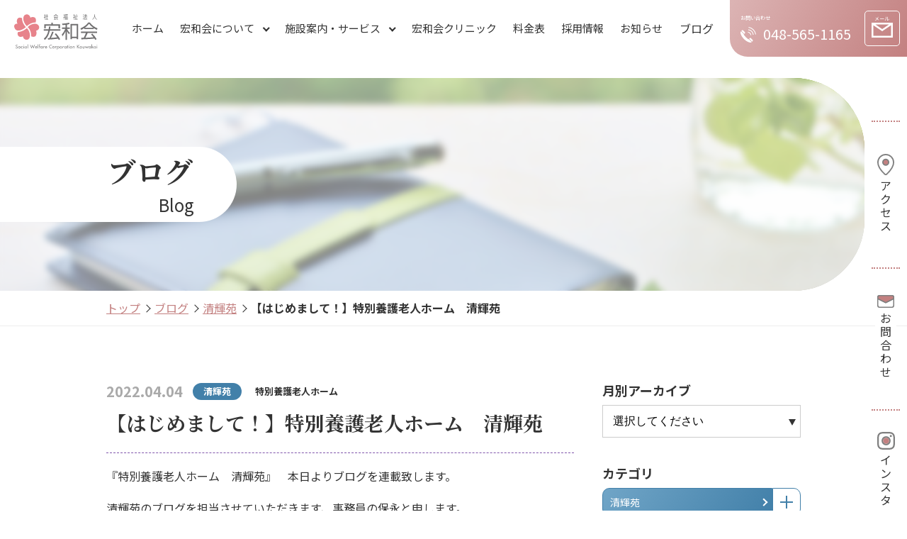

--- FILE ---
content_type: text/html; charset=UTF-8
request_url: https://sw-kouwakai.or.jp/blog/h_seikien/sen_home/20220404_130.html
body_size: 62217
content:
<!DOCTYPE html>
<html lang="ja">

<head>
	<title>【はじめまして！】特別養護老人ホーム　清輝苑 | 社会福祉法人宏和会　公式ページ</title>
<meta name='robots' content='max-image-preview:large' />
<link rel="alternate" title="oEmbed (JSON)" type="application/json+oembed" href="https://sw-kouwakai.or.jp/wp-json/oembed/1.0/embed?url=https%3A%2F%2Fsw-kouwakai.or.jp%2Fblog%2Fh_seikien%2Fsen_home%2F20220404_130.html" />
<link rel="alternate" title="oEmbed (XML)" type="text/xml+oembed" href="https://sw-kouwakai.or.jp/wp-json/oembed/1.0/embed?url=https%3A%2F%2Fsw-kouwakai.or.jp%2Fblog%2Fh_seikien%2Fsen_home%2F20220404_130.html&#038;format=xml" />
<style id='wp-img-auto-sizes-contain-inline-css' type='text/css'>
img:is([sizes=auto i],[sizes^="auto," i]){contain-intrinsic-size:3000px 1500px}
/*# sourceURL=wp-img-auto-sizes-contain-inline-css */
</style>
<style id='wp-emoji-styles-inline-css' type='text/css'>

	img.wp-smiley, img.emoji {
		display: inline !important;
		border: none !important;
		box-shadow: none !important;
		height: 1em !important;
		width: 1em !important;
		margin: 0 0.07em !important;
		vertical-align: -0.1em !important;
		background: none !important;
		padding: 0 !important;
	}
/*# sourceURL=wp-emoji-styles-inline-css */
</style>
<style id='wp-block-library-inline-css' type='text/css'>
:root{--wp-block-synced-color:#7a00df;--wp-block-synced-color--rgb:122,0,223;--wp-bound-block-color:var(--wp-block-synced-color);--wp-editor-canvas-background:#ddd;--wp-admin-theme-color:#007cba;--wp-admin-theme-color--rgb:0,124,186;--wp-admin-theme-color-darker-10:#006ba1;--wp-admin-theme-color-darker-10--rgb:0,107,160.5;--wp-admin-theme-color-darker-20:#005a87;--wp-admin-theme-color-darker-20--rgb:0,90,135;--wp-admin-border-width-focus:2px}@media (min-resolution:192dpi){:root{--wp-admin-border-width-focus:1.5px}}.wp-element-button{cursor:pointer}:root .has-very-light-gray-background-color{background-color:#eee}:root .has-very-dark-gray-background-color{background-color:#313131}:root .has-very-light-gray-color{color:#eee}:root .has-very-dark-gray-color{color:#313131}:root .has-vivid-green-cyan-to-vivid-cyan-blue-gradient-background{background:linear-gradient(135deg,#00d084,#0693e3)}:root .has-purple-crush-gradient-background{background:linear-gradient(135deg,#34e2e4,#4721fb 50%,#ab1dfe)}:root .has-hazy-dawn-gradient-background{background:linear-gradient(135deg,#faaca8,#dad0ec)}:root .has-subdued-olive-gradient-background{background:linear-gradient(135deg,#fafae1,#67a671)}:root .has-atomic-cream-gradient-background{background:linear-gradient(135deg,#fdd79a,#004a59)}:root .has-nightshade-gradient-background{background:linear-gradient(135deg,#330968,#31cdcf)}:root .has-midnight-gradient-background{background:linear-gradient(135deg,#020381,#2874fc)}:root{--wp--preset--font-size--normal:16px;--wp--preset--font-size--huge:42px}.has-regular-font-size{font-size:1em}.has-larger-font-size{font-size:2.625em}.has-normal-font-size{font-size:var(--wp--preset--font-size--normal)}.has-huge-font-size{font-size:var(--wp--preset--font-size--huge)}.has-text-align-center{text-align:center}.has-text-align-left{text-align:left}.has-text-align-right{text-align:right}.has-fit-text{white-space:nowrap!important}#end-resizable-editor-section{display:none}.aligncenter{clear:both}.items-justified-left{justify-content:flex-start}.items-justified-center{justify-content:center}.items-justified-right{justify-content:flex-end}.items-justified-space-between{justify-content:space-between}.screen-reader-text{border:0;clip-path:inset(50%);height:1px;margin:-1px;overflow:hidden;padding:0;position:absolute;width:1px;word-wrap:normal!important}.screen-reader-text:focus{background-color:#ddd;clip-path:none;color:#444;display:block;font-size:1em;height:auto;left:5px;line-height:normal;padding:15px 23px 14px;text-decoration:none;top:5px;width:auto;z-index:100000}html :where(.has-border-color){border-style:solid}html :where([style*=border-top-color]){border-top-style:solid}html :where([style*=border-right-color]){border-right-style:solid}html :where([style*=border-bottom-color]){border-bottom-style:solid}html :where([style*=border-left-color]){border-left-style:solid}html :where([style*=border-width]){border-style:solid}html :where([style*=border-top-width]){border-top-style:solid}html :where([style*=border-right-width]){border-right-style:solid}html :where([style*=border-bottom-width]){border-bottom-style:solid}html :where([style*=border-left-width]){border-left-style:solid}html :where(img[class*=wp-image-]){height:auto;max-width:100%}:where(figure){margin:0 0 1em}html :where(.is-position-sticky){--wp-admin--admin-bar--position-offset:var(--wp-admin--admin-bar--height,0px)}@media screen and (max-width:600px){html :where(.is-position-sticky){--wp-admin--admin-bar--position-offset:0px}}

/*# sourceURL=wp-block-library-inline-css */
</style><style id='wp-block-image-inline-css' type='text/css'>
.wp-block-image>a,.wp-block-image>figure>a{display:inline-block}.wp-block-image img{box-sizing:border-box;height:auto;max-width:100%;vertical-align:bottom}@media not (prefers-reduced-motion){.wp-block-image img.hide{visibility:hidden}.wp-block-image img.show{animation:show-content-image .4s}}.wp-block-image[style*=border-radius] img,.wp-block-image[style*=border-radius]>a{border-radius:inherit}.wp-block-image.has-custom-border img{box-sizing:border-box}.wp-block-image.aligncenter{text-align:center}.wp-block-image.alignfull>a,.wp-block-image.alignwide>a{width:100%}.wp-block-image.alignfull img,.wp-block-image.alignwide img{height:auto;width:100%}.wp-block-image .aligncenter,.wp-block-image .alignleft,.wp-block-image .alignright,.wp-block-image.aligncenter,.wp-block-image.alignleft,.wp-block-image.alignright{display:table}.wp-block-image .aligncenter>figcaption,.wp-block-image .alignleft>figcaption,.wp-block-image .alignright>figcaption,.wp-block-image.aligncenter>figcaption,.wp-block-image.alignleft>figcaption,.wp-block-image.alignright>figcaption{caption-side:bottom;display:table-caption}.wp-block-image .alignleft{float:left;margin:.5em 1em .5em 0}.wp-block-image .alignright{float:right;margin:.5em 0 .5em 1em}.wp-block-image .aligncenter{margin-left:auto;margin-right:auto}.wp-block-image :where(figcaption){margin-bottom:1em;margin-top:.5em}.wp-block-image.is-style-circle-mask img{border-radius:9999px}@supports ((-webkit-mask-image:none) or (mask-image:none)) or (-webkit-mask-image:none){.wp-block-image.is-style-circle-mask img{border-radius:0;-webkit-mask-image:url('data:image/svg+xml;utf8,<svg viewBox="0 0 100 100" xmlns="http://www.w3.org/2000/svg"><circle cx="50" cy="50" r="50"/></svg>');mask-image:url('data:image/svg+xml;utf8,<svg viewBox="0 0 100 100" xmlns="http://www.w3.org/2000/svg"><circle cx="50" cy="50" r="50"/></svg>');mask-mode:alpha;-webkit-mask-position:center;mask-position:center;-webkit-mask-repeat:no-repeat;mask-repeat:no-repeat;-webkit-mask-size:contain;mask-size:contain}}:root :where(.wp-block-image.is-style-rounded img,.wp-block-image .is-style-rounded img){border-radius:9999px}.wp-block-image figure{margin:0}.wp-lightbox-container{display:flex;flex-direction:column;position:relative}.wp-lightbox-container img{cursor:zoom-in}.wp-lightbox-container img:hover+button{opacity:1}.wp-lightbox-container button{align-items:center;backdrop-filter:blur(16px) saturate(180%);background-color:#5a5a5a40;border:none;border-radius:4px;cursor:zoom-in;display:flex;height:20px;justify-content:center;opacity:0;padding:0;position:absolute;right:16px;text-align:center;top:16px;width:20px;z-index:100}@media not (prefers-reduced-motion){.wp-lightbox-container button{transition:opacity .2s ease}}.wp-lightbox-container button:focus-visible{outline:3px auto #5a5a5a40;outline:3px auto -webkit-focus-ring-color;outline-offset:3px}.wp-lightbox-container button:hover{cursor:pointer;opacity:1}.wp-lightbox-container button:focus{opacity:1}.wp-lightbox-container button:focus,.wp-lightbox-container button:hover,.wp-lightbox-container button:not(:hover):not(:active):not(.has-background){background-color:#5a5a5a40;border:none}.wp-lightbox-overlay{box-sizing:border-box;cursor:zoom-out;height:100vh;left:0;overflow:hidden;position:fixed;top:0;visibility:hidden;width:100%;z-index:100000}.wp-lightbox-overlay .close-button{align-items:center;cursor:pointer;display:flex;justify-content:center;min-height:40px;min-width:40px;padding:0;position:absolute;right:calc(env(safe-area-inset-right) + 16px);top:calc(env(safe-area-inset-top) + 16px);z-index:5000000}.wp-lightbox-overlay .close-button:focus,.wp-lightbox-overlay .close-button:hover,.wp-lightbox-overlay .close-button:not(:hover):not(:active):not(.has-background){background:none;border:none}.wp-lightbox-overlay .lightbox-image-container{height:var(--wp--lightbox-container-height);left:50%;overflow:hidden;position:absolute;top:50%;transform:translate(-50%,-50%);transform-origin:top left;width:var(--wp--lightbox-container-width);z-index:9999999999}.wp-lightbox-overlay .wp-block-image{align-items:center;box-sizing:border-box;display:flex;height:100%;justify-content:center;margin:0;position:relative;transform-origin:0 0;width:100%;z-index:3000000}.wp-lightbox-overlay .wp-block-image img{height:var(--wp--lightbox-image-height);min-height:var(--wp--lightbox-image-height);min-width:var(--wp--lightbox-image-width);width:var(--wp--lightbox-image-width)}.wp-lightbox-overlay .wp-block-image figcaption{display:none}.wp-lightbox-overlay button{background:none;border:none}.wp-lightbox-overlay .scrim{background-color:#fff;height:100%;opacity:.9;position:absolute;width:100%;z-index:2000000}.wp-lightbox-overlay.active{visibility:visible}@media not (prefers-reduced-motion){.wp-lightbox-overlay.active{animation:turn-on-visibility .25s both}.wp-lightbox-overlay.active img{animation:turn-on-visibility .35s both}.wp-lightbox-overlay.show-closing-animation:not(.active){animation:turn-off-visibility .35s both}.wp-lightbox-overlay.show-closing-animation:not(.active) img{animation:turn-off-visibility .25s both}.wp-lightbox-overlay.zoom.active{animation:none;opacity:1;visibility:visible}.wp-lightbox-overlay.zoom.active .lightbox-image-container{animation:lightbox-zoom-in .4s}.wp-lightbox-overlay.zoom.active .lightbox-image-container img{animation:none}.wp-lightbox-overlay.zoom.active .scrim{animation:turn-on-visibility .4s forwards}.wp-lightbox-overlay.zoom.show-closing-animation:not(.active){animation:none}.wp-lightbox-overlay.zoom.show-closing-animation:not(.active) .lightbox-image-container{animation:lightbox-zoom-out .4s}.wp-lightbox-overlay.zoom.show-closing-animation:not(.active) .lightbox-image-container img{animation:none}.wp-lightbox-overlay.zoom.show-closing-animation:not(.active) .scrim{animation:turn-off-visibility .4s forwards}}@keyframes show-content-image{0%{visibility:hidden}99%{visibility:hidden}to{visibility:visible}}@keyframes turn-on-visibility{0%{opacity:0}to{opacity:1}}@keyframes turn-off-visibility{0%{opacity:1;visibility:visible}99%{opacity:0;visibility:visible}to{opacity:0;visibility:hidden}}@keyframes lightbox-zoom-in{0%{transform:translate(calc((-100vw + var(--wp--lightbox-scrollbar-width))/2 + var(--wp--lightbox-initial-left-position)),calc(-50vh + var(--wp--lightbox-initial-top-position))) scale(var(--wp--lightbox-scale))}to{transform:translate(-50%,-50%) scale(1)}}@keyframes lightbox-zoom-out{0%{transform:translate(-50%,-50%) scale(1);visibility:visible}99%{visibility:visible}to{transform:translate(calc((-100vw + var(--wp--lightbox-scrollbar-width))/2 + var(--wp--lightbox-initial-left-position)),calc(-50vh + var(--wp--lightbox-initial-top-position))) scale(var(--wp--lightbox-scale));visibility:hidden}}
/*# sourceURL=https://sw-kouwakai.or.jp/site/wp-includes/blocks/image/style.min.css */
</style>
<style id='wp-block-paragraph-inline-css' type='text/css'>
.is-small-text{font-size:.875em}.is-regular-text{font-size:1em}.is-large-text{font-size:2.25em}.is-larger-text{font-size:3em}.has-drop-cap:not(:focus):first-letter{float:left;font-size:8.4em;font-style:normal;font-weight:100;line-height:.68;margin:.05em .1em 0 0;text-transform:uppercase}body.rtl .has-drop-cap:not(:focus):first-letter{float:none;margin-left:.1em}p.has-drop-cap.has-background{overflow:hidden}:root :where(p.has-background){padding:1.25em 2.375em}:where(p.has-text-color:not(.has-link-color)) a{color:inherit}p.has-text-align-left[style*="writing-mode:vertical-lr"],p.has-text-align-right[style*="writing-mode:vertical-rl"]{rotate:180deg}
/*# sourceURL=https://sw-kouwakai.or.jp/site/wp-includes/blocks/paragraph/style.min.css */
</style>
<style id='wp-block-spacer-inline-css' type='text/css'>
.wp-block-spacer{clear:both}
/*# sourceURL=https://sw-kouwakai.or.jp/site/wp-includes/blocks/spacer/style.min.css */
</style>
<style id='global-styles-inline-css' type='text/css'>
:root{--wp--preset--aspect-ratio--square: 1;--wp--preset--aspect-ratio--4-3: 4/3;--wp--preset--aspect-ratio--3-4: 3/4;--wp--preset--aspect-ratio--3-2: 3/2;--wp--preset--aspect-ratio--2-3: 2/3;--wp--preset--aspect-ratio--16-9: 16/9;--wp--preset--aspect-ratio--9-16: 9/16;--wp--preset--color--black: #000000;--wp--preset--color--cyan-bluish-gray: #abb8c3;--wp--preset--color--white: #ffffff;--wp--preset--color--pale-pink: #f78da7;--wp--preset--color--vivid-red: #cf2e2e;--wp--preset--color--luminous-vivid-orange: #ff6900;--wp--preset--color--luminous-vivid-amber: #fcb900;--wp--preset--color--light-green-cyan: #7bdcb5;--wp--preset--color--vivid-green-cyan: #00d084;--wp--preset--color--pale-cyan-blue: #8ed1fc;--wp--preset--color--vivid-cyan-blue: #0693e3;--wp--preset--color--vivid-purple: #9b51e0;--wp--preset--gradient--vivid-cyan-blue-to-vivid-purple: linear-gradient(135deg,rgb(6,147,227) 0%,rgb(155,81,224) 100%);--wp--preset--gradient--light-green-cyan-to-vivid-green-cyan: linear-gradient(135deg,rgb(122,220,180) 0%,rgb(0,208,130) 100%);--wp--preset--gradient--luminous-vivid-amber-to-luminous-vivid-orange: linear-gradient(135deg,rgb(252,185,0) 0%,rgb(255,105,0) 100%);--wp--preset--gradient--luminous-vivid-orange-to-vivid-red: linear-gradient(135deg,rgb(255,105,0) 0%,rgb(207,46,46) 100%);--wp--preset--gradient--very-light-gray-to-cyan-bluish-gray: linear-gradient(135deg,rgb(238,238,238) 0%,rgb(169,184,195) 100%);--wp--preset--gradient--cool-to-warm-spectrum: linear-gradient(135deg,rgb(74,234,220) 0%,rgb(151,120,209) 20%,rgb(207,42,186) 40%,rgb(238,44,130) 60%,rgb(251,105,98) 80%,rgb(254,248,76) 100%);--wp--preset--gradient--blush-light-purple: linear-gradient(135deg,rgb(255,206,236) 0%,rgb(152,150,240) 100%);--wp--preset--gradient--blush-bordeaux: linear-gradient(135deg,rgb(254,205,165) 0%,rgb(254,45,45) 50%,rgb(107,0,62) 100%);--wp--preset--gradient--luminous-dusk: linear-gradient(135deg,rgb(255,203,112) 0%,rgb(199,81,192) 50%,rgb(65,88,208) 100%);--wp--preset--gradient--pale-ocean: linear-gradient(135deg,rgb(255,245,203) 0%,rgb(182,227,212) 50%,rgb(51,167,181) 100%);--wp--preset--gradient--electric-grass: linear-gradient(135deg,rgb(202,248,128) 0%,rgb(113,206,126) 100%);--wp--preset--gradient--midnight: linear-gradient(135deg,rgb(2,3,129) 0%,rgb(40,116,252) 100%);--wp--preset--font-size--small: 13px;--wp--preset--font-size--medium: 20px;--wp--preset--font-size--large: 36px;--wp--preset--font-size--x-large: 42px;--wp--preset--spacing--20: 0.44rem;--wp--preset--spacing--30: 0.67rem;--wp--preset--spacing--40: 1rem;--wp--preset--spacing--50: 1.5rem;--wp--preset--spacing--60: 2.25rem;--wp--preset--spacing--70: 3.38rem;--wp--preset--spacing--80: 5.06rem;--wp--preset--shadow--natural: 6px 6px 9px rgba(0, 0, 0, 0.2);--wp--preset--shadow--deep: 12px 12px 50px rgba(0, 0, 0, 0.4);--wp--preset--shadow--sharp: 6px 6px 0px rgba(0, 0, 0, 0.2);--wp--preset--shadow--outlined: 6px 6px 0px -3px rgb(255, 255, 255), 6px 6px rgb(0, 0, 0);--wp--preset--shadow--crisp: 6px 6px 0px rgb(0, 0, 0);}:where(.is-layout-flex){gap: 0.5em;}:where(.is-layout-grid){gap: 0.5em;}body .is-layout-flex{display: flex;}.is-layout-flex{flex-wrap: wrap;align-items: center;}.is-layout-flex > :is(*, div){margin: 0;}body .is-layout-grid{display: grid;}.is-layout-grid > :is(*, div){margin: 0;}:where(.wp-block-columns.is-layout-flex){gap: 2em;}:where(.wp-block-columns.is-layout-grid){gap: 2em;}:where(.wp-block-post-template.is-layout-flex){gap: 1.25em;}:where(.wp-block-post-template.is-layout-grid){gap: 1.25em;}.has-black-color{color: var(--wp--preset--color--black) !important;}.has-cyan-bluish-gray-color{color: var(--wp--preset--color--cyan-bluish-gray) !important;}.has-white-color{color: var(--wp--preset--color--white) !important;}.has-pale-pink-color{color: var(--wp--preset--color--pale-pink) !important;}.has-vivid-red-color{color: var(--wp--preset--color--vivid-red) !important;}.has-luminous-vivid-orange-color{color: var(--wp--preset--color--luminous-vivid-orange) !important;}.has-luminous-vivid-amber-color{color: var(--wp--preset--color--luminous-vivid-amber) !important;}.has-light-green-cyan-color{color: var(--wp--preset--color--light-green-cyan) !important;}.has-vivid-green-cyan-color{color: var(--wp--preset--color--vivid-green-cyan) !important;}.has-pale-cyan-blue-color{color: var(--wp--preset--color--pale-cyan-blue) !important;}.has-vivid-cyan-blue-color{color: var(--wp--preset--color--vivid-cyan-blue) !important;}.has-vivid-purple-color{color: var(--wp--preset--color--vivid-purple) !important;}.has-black-background-color{background-color: var(--wp--preset--color--black) !important;}.has-cyan-bluish-gray-background-color{background-color: var(--wp--preset--color--cyan-bluish-gray) !important;}.has-white-background-color{background-color: var(--wp--preset--color--white) !important;}.has-pale-pink-background-color{background-color: var(--wp--preset--color--pale-pink) !important;}.has-vivid-red-background-color{background-color: var(--wp--preset--color--vivid-red) !important;}.has-luminous-vivid-orange-background-color{background-color: var(--wp--preset--color--luminous-vivid-orange) !important;}.has-luminous-vivid-amber-background-color{background-color: var(--wp--preset--color--luminous-vivid-amber) !important;}.has-light-green-cyan-background-color{background-color: var(--wp--preset--color--light-green-cyan) !important;}.has-vivid-green-cyan-background-color{background-color: var(--wp--preset--color--vivid-green-cyan) !important;}.has-pale-cyan-blue-background-color{background-color: var(--wp--preset--color--pale-cyan-blue) !important;}.has-vivid-cyan-blue-background-color{background-color: var(--wp--preset--color--vivid-cyan-blue) !important;}.has-vivid-purple-background-color{background-color: var(--wp--preset--color--vivid-purple) !important;}.has-black-border-color{border-color: var(--wp--preset--color--black) !important;}.has-cyan-bluish-gray-border-color{border-color: var(--wp--preset--color--cyan-bluish-gray) !important;}.has-white-border-color{border-color: var(--wp--preset--color--white) !important;}.has-pale-pink-border-color{border-color: var(--wp--preset--color--pale-pink) !important;}.has-vivid-red-border-color{border-color: var(--wp--preset--color--vivid-red) !important;}.has-luminous-vivid-orange-border-color{border-color: var(--wp--preset--color--luminous-vivid-orange) !important;}.has-luminous-vivid-amber-border-color{border-color: var(--wp--preset--color--luminous-vivid-amber) !important;}.has-light-green-cyan-border-color{border-color: var(--wp--preset--color--light-green-cyan) !important;}.has-vivid-green-cyan-border-color{border-color: var(--wp--preset--color--vivid-green-cyan) !important;}.has-pale-cyan-blue-border-color{border-color: var(--wp--preset--color--pale-cyan-blue) !important;}.has-vivid-cyan-blue-border-color{border-color: var(--wp--preset--color--vivid-cyan-blue) !important;}.has-vivid-purple-border-color{border-color: var(--wp--preset--color--vivid-purple) !important;}.has-vivid-cyan-blue-to-vivid-purple-gradient-background{background: var(--wp--preset--gradient--vivid-cyan-blue-to-vivid-purple) !important;}.has-light-green-cyan-to-vivid-green-cyan-gradient-background{background: var(--wp--preset--gradient--light-green-cyan-to-vivid-green-cyan) !important;}.has-luminous-vivid-amber-to-luminous-vivid-orange-gradient-background{background: var(--wp--preset--gradient--luminous-vivid-amber-to-luminous-vivid-orange) !important;}.has-luminous-vivid-orange-to-vivid-red-gradient-background{background: var(--wp--preset--gradient--luminous-vivid-orange-to-vivid-red) !important;}.has-very-light-gray-to-cyan-bluish-gray-gradient-background{background: var(--wp--preset--gradient--very-light-gray-to-cyan-bluish-gray) !important;}.has-cool-to-warm-spectrum-gradient-background{background: var(--wp--preset--gradient--cool-to-warm-spectrum) !important;}.has-blush-light-purple-gradient-background{background: var(--wp--preset--gradient--blush-light-purple) !important;}.has-blush-bordeaux-gradient-background{background: var(--wp--preset--gradient--blush-bordeaux) !important;}.has-luminous-dusk-gradient-background{background: var(--wp--preset--gradient--luminous-dusk) !important;}.has-pale-ocean-gradient-background{background: var(--wp--preset--gradient--pale-ocean) !important;}.has-electric-grass-gradient-background{background: var(--wp--preset--gradient--electric-grass) !important;}.has-midnight-gradient-background{background: var(--wp--preset--gradient--midnight) !important;}.has-small-font-size{font-size: var(--wp--preset--font-size--small) !important;}.has-medium-font-size{font-size: var(--wp--preset--font-size--medium) !important;}.has-large-font-size{font-size: var(--wp--preset--font-size--large) !important;}.has-x-large-font-size{font-size: var(--wp--preset--font-size--x-large) !important;}
/*# sourceURL=global-styles-inline-css */
</style>

<style id='classic-theme-styles-inline-css' type='text/css'>
/*! This file is auto-generated */
.wp-block-button__link{color:#fff;background-color:#32373c;border-radius:9999px;box-shadow:none;text-decoration:none;padding:calc(.667em + 2px) calc(1.333em + 2px);font-size:1.125em}.wp-block-file__button{background:#32373c;color:#fff;text-decoration:none}
/*# sourceURL=/wp-includes/css/classic-themes.min.css */
</style>
<link rel='stylesheet' id='tablepress-default-css' href='https://sw-kouwakai.or.jp/site/wp-content/tablepress-combined.min.css?ver=1' type='text/css' media='all' />
<link rel="https://api.w.org/" href="https://sw-kouwakai.or.jp/wp-json/" /><link rel="alternate" title="JSON" type="application/json" href="https://sw-kouwakai.or.jp/wp-json/wp/v2/posts/130" /><link rel="EditURI" type="application/rsd+xml" title="RSD" href="https://sw-kouwakai.or.jp/site/xmlrpc.php?rsd" />
<meta name="generator" content="WordPress 6.9" />
<link rel="canonical" href="https://sw-kouwakai.or.jp/blog/h_seikien/sen_home/20220404_130.html" />
<link rel='shortlink' href='https://sw-kouwakai.or.jp/?p=130' />
	<meta charset="UTF-8">
	<meta name="description" content="">
	<meta name="keywords" content="">
	<meta name="format-detection" content="telephone=no">
	<meta name="viewport" content="width=device-width, user-scalable=no, initial-scale=1.0, maximum-scale=1">
	<link rel="stylesheet" href="https://sw-kouwakai.or.jp/site/wp-content/themes/kouwakai/css/libs/slick.css" media="all">
	<link rel="stylesheet" href="https://sw-kouwakai.or.jp/site/wp-content/themes/kouwakai/style.css" media="all">
			<link rel="stylesheet" href="https://sw-kouwakai.or.jp/site/wp-content/themes/kouwakai/css/lower.css" media="all">
		<link rel="shortcut icon" href="https://sw-kouwakai.or.jp/site/wp-content/themes/kouwakai/favicon.ico">
	<link rel="apple-touch-icon" href="https://sw-kouwakai.or.jp/site/wp-content/themes/kouwakai/img/favicon/apple-touch-icon.png">
	<link rel="icon" type="image/png" href="https://sw-kouwakai.or.jp/site/wp-content/themes/kouwakai/img/favicon/android-chrome-256x256.png">
	<script src="https://ajax.googleapis.com/ajax/libs/jquery/1.12.4/jquery.min.js"></script>

	<!-- Global site tag (gtag.js) - Google Analytics -->
	<script async src="https://www.googletagmanager.com/gtag/js?id=G-751JQSZP5G"></script>
	<script>
		window.dataLayer = window.dataLayer || [];

		function gtag() {
			dataLayer.push(arguments);
		}
		gtag('js', new Date());
		gtag('config', 'G-751JQSZP5G');
	</script>

	<!-- Google tag (gtag.js) -->
	<script async src="https://www.googletagmanager.com/gtag/js?id=G-SV7W0E8QJG"></script>
	<script>
		window.dataLayer = window.dataLayer || [];

		function gtag() {
			dataLayer.push(arguments);
		}
		gtag('js', new Date());
		gtag('config', 'G-SV7W0E8QJG');
	</script>
</head>

<body class="130">
	<header class="toppage">
		<h1><a href="https://sw-kouwakai.or.jp/"><img src="https://sw-kouwakai.or.jp/site/wp-content/themes/kouwakai/img/logo.svg" alt="社会福祉法人宏和会"></a></h1>
		<nav id="navi">
			<a href="https://sw-kouwakai.or.jp/" class="sp"><img src="https://sw-kouwakai.or.jp/site/wp-content/themes/kouwakai/img/logo.svg" alt="社会福祉法人宏和会"></a>
			<div class="top_navi">
				<ul>
					<li>
						<a href="https://sw-kouwakai.or.jp/" class="tn_link"><span>ホーム</span></a>
					</li>
					<li>
						<a href="https://sw-kouwakai.or.jp/about/" class="tn_link arrow_d"><span>宏和会について</span></a>
						<ul class="dropdown bg1">
							<li><a href="https://sw-kouwakai.or.jp/about/greeting/" class="arrow">ごあいさつ</a></li>
							<li><a href="https://sw-kouwakai.or.jp/about/principle/" class="arrow">理念・基本方針</a></li>
							<li><a href="https://sw-kouwakai.or.jp/about/features/" class="arrow">宏和会5つの特徴</a></li>
							<li><a href="https://sw-kouwakai.or.jp/about/business/" class="arrow">宏和会の事業内容</a></li>
						</ul>
					</li>
					<li class="c_service">
						<a href="https://sw-kouwakai.or.jp/service/" class="tn_link arrow_d"><span>施設案内・サービス</span></a>
						<ul class="dropdown bg2">
							<li><a href="https://sw-kouwakai.or.jp/service/seikien/" class="arrow">清輝苑</a></li>
							<li><a href="https://sw-kouwakai.or.jp/service/cityofhope/" class="arrow">シティ・オブ・ホープ</a></li>
							<li><a href="https://sw-kouwakai.or.jp/service/hanyu_supportcenter/" class="arrow">羽生市東部地域包括支援センター</a></li>
							<li><a href="https://sw-kouwakai.or.jp/service/reiseseikien/" class="arrow">ライゼ清輝苑</a></li>
							<li><a href="https://sw-kouwakai.or.jp/service/kazoseikien/" class="arrow">加須清輝苑</a></li>
							<li><a href="https://sw-kouwakai.or.jp/service/kouwakaiclinic/" class="arrow">宏和会クリニック</a></li>
							<li><a href="https://sw-kouwakai.or.jp/service/kazo_consultationcenter/" class="arrow">加須市北川辺高齢者相談センター</a></li>
						</ul>
					</li>
					<li class="c_service"><a href="https://sw-kouwakai.or.jp/service/kouwakaiclinic/" class="tn_link"><span>宏和会クリニック</span></a></li>
					<li class="nav-item"><a href="https://sw-kouwakai.or.jp/price/" class="tn_link"><span>料金表</span></a></li>
					<li class="nav-item c_recruit"><a href="https://sw-kouwakai.or.jp/recruitsite/" target="_blank" class="tn_link"><span>採用情報</span></a></li>
					<li class="nav-item c_news"><a href="https://sw-kouwakai.or.jp/news/" class="tn_link"><span>お知らせ</span></a></li>
					<li class="c_blog"><a href="https://sw-kouwakai.or.jp/blog/"><span class="tn_link">ブログ</span></a></li>
					<li class="tn_contact">
						<div class="tn_c_tel">
							<p>お問い合わせ</p>
							<img src="https://sw-kouwakai.or.jp/site/wp-content/themes/kouwakai/img/tel_w.svg" alt="">048-565-1165
						</div>
						<div class="tn_c_mail">
							<a href="https://sw-kouwakai.or.jp/contact/">
								<p>メール</p>
								<img src="https://sw-kouwakai.or.jp/site/wp-content/themes/kouwakai/img/mail_w.svg" alt="">
							</a>
						</div>
					</li>
				</ul>
			</div>
			<div class="side_navi">
				<ul>
					<li class="access"><a href="https://sw-kouwakai.or.jp/access/">アクセス</a></li>
					<li class="contact"><a href="https://sw-kouwakai.or.jp/contact/">お問合わせ</a></li>
					<li class="sns"><a href="https://www.instagram.com/sw_kouwakai/" target="_blank">インスタ</a></li>
				</ul>
			</div>
		</nav>
		<div id="navi_btn">
			<span></span>
			<span></span>
			<span></span>
		</div>
			</header>
<main class="blog page_blog" data-heading="blog">
	<h2>
		<div>
			<div class="inner">
				<span>
					<strong>ブログ</strong>
					<small>Blog</small>
				</span>
			</div>
		</div>
	</h2>
	<div class="breadcrumb">
		<div class="inner">
			<ul>
				<li><a href="https://sw-kouwakai.or.jp/">トップ</a></li>
				<li><a href="https://sw-kouwakai.or.jp/blog/">ブログ</a></li>
					<li><a href="https://sw-kouwakai.or.jp/blog/h_seikien/">清輝苑</a></li>
				<li><span>【はじめまして！】特別養護老人ホーム　清輝苑</span></li>
			</ul>
		</div>
	</div>
	<section>
		<div class="inner">
			<div class="have_side">
				<div class="main_col entry_post">
					<h5>
						<span class="date">2022.04.04</span>
						<span class="category">

													<span class="parent cate_hanyu"><a href="https://sw-kouwakai.or.jp/blog/h_seikien">清輝苑</a></span>
							<span class="child">
								特別養護老人ホーム							</span>
						</span>
						<p>【はじめまして！】特別養護老人ホーム　清輝苑</p>
					</h5>
					<div class="entry_cnt">
						
<p>『特別養護老人ホーム　清輝苑』　本日よりブログを連載致します。</p>



<p>清輝苑のブログを担当させていただきます、事務員の保永と申します。</p>



<p> </p>



<p>月に２回ほど、ブログ記事を皆様にお届けする予定です。</p>



<p>どうぞ宜しくお願い致します。</p>



<div style="height:45px" aria-hidden="true" class="wp-block-spacer"></div>



<p>初回ですので、今回は清輝苑のご紹介をさせていただきます。</p>



<div style="height:45px" aria-hidden="true" class="wp-block-spacer"></div>



<p>清輝苑は、埼玉県羽生市下村君にあり、平成元年5月に開設された羽生市内ではじめての</p>



<p>特別養護老人ホームです。</p>



<div style="height:20px" aria-hidden="true" class="wp-block-spacer"></div>



<p>緑豊かで落ち着いた環境にあり、自然を日々身近に感じることができます。</p>



<div style="height:20px" aria-hidden="true" class="wp-block-spacer"></div>



<p>関連事業として、デイサービスセンターや居宅介護支援事業所、地域包括支援センターを</p>



<p>設置しております。</p>



<div style="height:55px" aria-hidden="true" class="wp-block-spacer"></div>



<p>【外観】</p>



<figure class="wp-block-image size-large"><img fetchpriority="high" decoding="async" width="1024" height="756" src="https://sw-kouwakai.or.jp/site/wp-content/uploads/2022/04/e8c17c371a9e186f1af793941382fe85-1024x756.jpg" alt="" class="wp-image-146" srcset="https://sw-kouwakai.or.jp/site/wp-content/uploads/2022/04/e8c17c371a9e186f1af793941382fe85-1024x756.jpg 1024w, https://sw-kouwakai.or.jp/site/wp-content/uploads/2022/04/e8c17c371a9e186f1af793941382fe85-300x221.jpg 300w, https://sw-kouwakai.or.jp/site/wp-content/uploads/2022/04/e8c17c371a9e186f1af793941382fe85-768x567.jpg 768w, https://sw-kouwakai.or.jp/site/wp-content/uploads/2022/04/e8c17c371a9e186f1af793941382fe85.jpg 1122w" sizes="(max-width: 1024px) 100vw, 1024px" /></figure>



<div style="height:100px" aria-hidden="true" class="wp-block-spacer"></div>



<p>【しあわせの小径】</p>



<p>季節の草花が咲く『しあわせの小径（こみち）』。</p>



<div style="height:20px" aria-hidden="true" class="wp-block-spacer"></div>



<p>施設の玄関前にある散歩道で、車椅子の方々も楽しんでいただけます。</p>



<figure class="wp-block-image size-large"><img decoding="async" width="1024" height="768" src="https://sw-kouwakai.or.jp/site/wp-content/uploads/2022/04/3fe328f2405d72354fe8fc3ec74837fe-1024x768.jpg" alt="" class="wp-image-147" srcset="https://sw-kouwakai.or.jp/site/wp-content/uploads/2022/04/3fe328f2405d72354fe8fc3ec74837fe-1024x768.jpg 1024w, https://sw-kouwakai.or.jp/site/wp-content/uploads/2022/04/3fe328f2405d72354fe8fc3ec74837fe-300x225.jpg 300w, https://sw-kouwakai.or.jp/site/wp-content/uploads/2022/04/3fe328f2405d72354fe8fc3ec74837fe-768x576.jpg 768w, https://sw-kouwakai.or.jp/site/wp-content/uploads/2022/04/3fe328f2405d72354fe8fc3ec74837fe-1536x1152.jpg 1536w, https://sw-kouwakai.or.jp/site/wp-content/uploads/2022/04/3fe328f2405d72354fe8fc3ec74837fe-2048x1536.jpg 2048w" sizes="(max-width: 1024px) 100vw, 1024px" /></figure>



<div style="height:20px" aria-hidden="true" class="wp-block-spacer"></div>



<p>草花のほかにも、今年から小さな畑を耕し始めました。</p>



<div style="height:20px" aria-hidden="true" class="wp-block-spacer"></div>



<p>ご利用者様と職員が一緒に手掛け、じゃが芋やほうれん草などを育んでおります🌼</p>



<figure class="wp-block-image size-large"><img decoding="async" width="2560" height="1921" src="https://sw-kouwakai.or.jp/site/wp-content/uploads/2022/03/a1010d2e4c3f0cc305b70a8c4f758ed6-edited-scaled.jpg" alt="" class="wp-image-133" srcset="https://sw-kouwakai.or.jp/site/wp-content/uploads/2022/03/a1010d2e4c3f0cc305b70a8c4f758ed6-edited-scaled.jpg 2560w, https://sw-kouwakai.or.jp/site/wp-content/uploads/2022/03/a1010d2e4c3f0cc305b70a8c4f758ed6-edited-300x225.jpg 300w, https://sw-kouwakai.or.jp/site/wp-content/uploads/2022/03/a1010d2e4c3f0cc305b70a8c4f758ed6-edited-1024x768.jpg 1024w, https://sw-kouwakai.or.jp/site/wp-content/uploads/2022/03/a1010d2e4c3f0cc305b70a8c4f758ed6-edited-768x576.jpg 768w, https://sw-kouwakai.or.jp/site/wp-content/uploads/2022/03/a1010d2e4c3f0cc305b70a8c4f758ed6-edited-1536x1152.jpg 1536w, https://sw-kouwakai.or.jp/site/wp-content/uploads/2022/03/a1010d2e4c3f0cc305b70a8c4f758ed6-edited-2048x1537.jpg 2048w" sizes="(max-width: 2560px) 100vw, 2560px" /></figure>



<div style="height:80px" aria-hidden="true" class="wp-block-spacer"></div>



<p>【ロビー】</p>



<p>大きな窓から自然光が差し込み、明るく開放的な造りのロビーです。</p>



<div style="height:20px" aria-hidden="true" class="wp-block-spacer"></div>



<p>ご利用者様がお過ごしになるホールへと繋がっております。</p>



<figure class="wp-block-image size-large"><img decoding="async" width="1024" height="680" src="https://sw-kouwakai.or.jp/site/wp-content/uploads/2022/03/20220406-1024x680.jpg" alt="" class="wp-image-138" srcset="https://sw-kouwakai.or.jp/site/wp-content/uploads/2022/03/20220406-1024x680.jpg 1024w, https://sw-kouwakai.or.jp/site/wp-content/uploads/2022/03/20220406-300x199.jpg 300w, https://sw-kouwakai.or.jp/site/wp-content/uploads/2022/03/20220406-768x510.jpg 768w, https://sw-kouwakai.or.jp/site/wp-content/uploads/2022/03/20220406-1536x1021.jpg 1536w, https://sw-kouwakai.or.jp/site/wp-content/uploads/2022/03/20220406-2048x1361.jpg 2048w" sizes="(max-width: 1024px) 100vw, 1024px" /></figure>



<div style="height:80px" aria-hidden="true" class="wp-block-spacer"></div>



<p>【居室】</p>



<p>ご利用者様がお過ごしになる居室です。</p>



<div style="height:20px" aria-hidden="true" class="wp-block-spacer"></div>



<p>清輝苑は2人部屋と4人部屋をご用意しております。</p>



<figure class="wp-block-image size-large"><img decoding="async" width="2560" height="1921" src="https://sw-kouwakai.or.jp/site/wp-content/uploads/2022/03/dd3175266ac415cd20ede8a8366277e4-edited-scaled.jpg" alt="" class="wp-image-143" srcset="https://sw-kouwakai.or.jp/site/wp-content/uploads/2022/03/dd3175266ac415cd20ede8a8366277e4-edited-scaled.jpg 2560w, https://sw-kouwakai.or.jp/site/wp-content/uploads/2022/03/dd3175266ac415cd20ede8a8366277e4-edited-300x225.jpg 300w, https://sw-kouwakai.or.jp/site/wp-content/uploads/2022/03/dd3175266ac415cd20ede8a8366277e4-edited-1024x768.jpg 1024w, https://sw-kouwakai.or.jp/site/wp-content/uploads/2022/03/dd3175266ac415cd20ede8a8366277e4-edited-768x576.jpg 768w, https://sw-kouwakai.or.jp/site/wp-content/uploads/2022/03/dd3175266ac415cd20ede8a8366277e4-edited-1536x1152.jpg 1536w, https://sw-kouwakai.or.jp/site/wp-content/uploads/2022/03/dd3175266ac415cd20ede8a8366277e4-edited-2048x1537.jpg 2048w" sizes="(max-width: 2560px) 100vw, 2560px" /></figure>



<figure class="wp-block-image size-large"><img decoding="async" width="1024" height="680" src="https://sw-kouwakai.or.jp/site/wp-content/uploads/2022/03/c2d7387a56210e9a9d9481b9bde89f8e-1024x680.jpg" alt="" class="wp-image-144" srcset="https://sw-kouwakai.or.jp/site/wp-content/uploads/2022/03/c2d7387a56210e9a9d9481b9bde89f8e-1024x680.jpg 1024w, https://sw-kouwakai.or.jp/site/wp-content/uploads/2022/03/c2d7387a56210e9a9d9481b9bde89f8e-300x199.jpg 300w, https://sw-kouwakai.or.jp/site/wp-content/uploads/2022/03/c2d7387a56210e9a9d9481b9bde89f8e-768x510.jpg 768w, https://sw-kouwakai.or.jp/site/wp-content/uploads/2022/03/c2d7387a56210e9a9d9481b9bde89f8e-1536x1021.jpg 1536w, https://sw-kouwakai.or.jp/site/wp-content/uploads/2022/03/c2d7387a56210e9a9d9481b9bde89f8e-2048x1361.jpg 2048w" sizes="(max-width: 1024px) 100vw, 1024px" /></figure>



<div style="height:100px" aria-hidden="true" class="wp-block-spacer"></div>



<p>【入浴設備】</p>



<p>機械浴槽と一般浴槽(岩風呂)を設置しております。</p>



<div style="height:20px" aria-hidden="true" class="wp-block-spacer"></div>



<p>ご利用者様方の状況に合わせて、介護職員がご入浴の介助をさせていただきます。</p>



<figure class="wp-block-image size-large"><img decoding="async" width="2560" height="1921" src="https://sw-kouwakai.or.jp/site/wp-content/uploads/2022/04/ef80d740bf8b7baed4f062462dee9222-edited-scaled.jpg" alt="" class="wp-image-150" srcset="https://sw-kouwakai.or.jp/site/wp-content/uploads/2022/04/ef80d740bf8b7baed4f062462dee9222-edited-scaled.jpg 2560w, https://sw-kouwakai.or.jp/site/wp-content/uploads/2022/04/ef80d740bf8b7baed4f062462dee9222-edited-300x225.jpg 300w, https://sw-kouwakai.or.jp/site/wp-content/uploads/2022/04/ef80d740bf8b7baed4f062462dee9222-edited-1024x768.jpg 1024w, https://sw-kouwakai.or.jp/site/wp-content/uploads/2022/04/ef80d740bf8b7baed4f062462dee9222-edited-768x576.jpg 768w, https://sw-kouwakai.or.jp/site/wp-content/uploads/2022/04/ef80d740bf8b7baed4f062462dee9222-edited-1536x1152.jpg 1536w, https://sw-kouwakai.or.jp/site/wp-content/uploads/2022/04/ef80d740bf8b7baed4f062462dee9222-edited-2048x1537.jpg 2048w" sizes="(max-width: 2560px) 100vw, 2560px" /></figure>



<figure class="wp-block-image size-large"><img decoding="async" width="1024" height="680" src="https://sw-kouwakai.or.jp/site/wp-content/uploads/2022/04/c2ad3563f5fbc8ac39019a0b6dc44ef2-1024x680.jpg" alt="" class="wp-image-149" srcset="https://sw-kouwakai.or.jp/site/wp-content/uploads/2022/04/c2ad3563f5fbc8ac39019a0b6dc44ef2-1024x680.jpg 1024w, https://sw-kouwakai.or.jp/site/wp-content/uploads/2022/04/c2ad3563f5fbc8ac39019a0b6dc44ef2-300x199.jpg 300w, https://sw-kouwakai.or.jp/site/wp-content/uploads/2022/04/c2ad3563f5fbc8ac39019a0b6dc44ef2-768x510.jpg 768w, https://sw-kouwakai.or.jp/site/wp-content/uploads/2022/04/c2ad3563f5fbc8ac39019a0b6dc44ef2-1536x1021.jpg 1536w, https://sw-kouwakai.or.jp/site/wp-content/uploads/2022/04/c2ad3563f5fbc8ac39019a0b6dc44ef2-2048x1361.jpg 2048w" sizes="(max-width: 1024px) 100vw, 1024px" /><figcaption>ご利用者様お一人お一人が安心してご入浴頂けることを、毎日心掛けております。</figcaption></figure>



<div style="height:90px" aria-hidden="true" class="wp-block-spacer"></div>



<p>【ラウンジ】</p>



<p>2Fに設置されている談話スペースです。</p>



<figure class="wp-block-image size-large"><img decoding="async" width="1024" height="680" src="https://sw-kouwakai.or.jp/site/wp-content/uploads/2022/03/47b0e43bab7b65be8a5d331167332178-1024x680.jpg" alt="" class="wp-image-145" srcset="https://sw-kouwakai.or.jp/site/wp-content/uploads/2022/03/47b0e43bab7b65be8a5d331167332178-1024x680.jpg 1024w, https://sw-kouwakai.or.jp/site/wp-content/uploads/2022/03/47b0e43bab7b65be8a5d331167332178-300x199.jpg 300w, https://sw-kouwakai.or.jp/site/wp-content/uploads/2022/03/47b0e43bab7b65be8a5d331167332178-768x510.jpg 768w, https://sw-kouwakai.or.jp/site/wp-content/uploads/2022/03/47b0e43bab7b65be8a5d331167332178-1536x1021.jpg 1536w, https://sw-kouwakai.or.jp/site/wp-content/uploads/2022/03/47b0e43bab7b65be8a5d331167332178-2048x1361.jpg 2048w" sizes="(max-width: 1024px) 100vw, 1024px" /></figure>



<div style="height:20px" aria-hidden="true" class="wp-block-spacer"></div>



<p>以前はこの場所で喫茶を開き、お茶菓子と一緒に紅茶やコーヒー等を</p>



<p>ご利用者様へ提供させていただいておりました。</p>



<div style="height:20px" aria-hidden="true" class="wp-block-spacer"></div>



<p>現在は新型コロナウイルス感染症対策の為、喫茶は控えている状況です。</p>



<div style="height:20px" aria-hidden="true" class="wp-block-spacer"></div>



<figure class="wp-block-image size-large"><img decoding="async" width="1024" height="676" src="https://sw-kouwakai.or.jp/site/wp-content/uploads/2022/03/efd38aebf33fa561dba2da0f450bfe07-1024x676.jpg" alt="" class="wp-image-131" srcset="https://sw-kouwakai.or.jp/site/wp-content/uploads/2022/03/efd38aebf33fa561dba2da0f450bfe07-1024x676.jpg 1024w, https://sw-kouwakai.or.jp/site/wp-content/uploads/2022/03/efd38aebf33fa561dba2da0f450bfe07-300x198.jpg 300w, https://sw-kouwakai.or.jp/site/wp-content/uploads/2022/03/efd38aebf33fa561dba2da0f450bfe07-768x507.jpg 768w, https://sw-kouwakai.or.jp/site/wp-content/uploads/2022/03/efd38aebf33fa561dba2da0f450bfe07-1536x1014.jpg 1536w, https://sw-kouwakai.or.jp/site/wp-content/uploads/2022/03/efd38aebf33fa561dba2da0f450bfe07-2048x1351.jpg 2048w" sizes="(max-width: 1024px) 100vw, 1024px" /></figure>



<p>今年こそは、ご利用者様方と職員が、一緒にお茶を頂きながら交流ができるようになると</p>



<p>いいですね☕</p>



<div style="height:100px" aria-hidden="true" class="wp-block-spacer"></div>



<p>最後までお読みいただき、ありがとうございました。<br> <br>次回の清輝苑のブログは、4月20日頃にお届けする予定です。</p>



<p>今後、ご利用者様の生活の様子や他事業の様子等を定期的に更新して参ります。</p>



<p>是非お読み下さい。</p>



<div style="height:25px" aria-hidden="true" class="wp-block-spacer"></div>



<p>今後とも、特別養護老人ホーム清輝苑を、何卒宜しくお願い申し上げます。</p>
					</div>
					<div class="page_navi">
						<p></p>
						<p><a href="https://sw-kouwakai.or.jp/blog/k_rizeseikien/sen_home/20220407_172.html" rel="next">次の記事へ</a></p>
					</div>
				</div>

								<div class="side_col">
					<div>
						<h5>月別アーカイブ</h5>
						<div class="select">
							<select name="archive-dropdown" id="" onChange='document.location.href=this.options[this.selectedIndex].value;'>
								<option value="">選択してください</option>
									<option value='https://sw-kouwakai.or.jp/blog/2026/01'> 2026年1月 &nbsp;(3)</option>
	<option value='https://sw-kouwakai.or.jp/blog/2025/12'> 2025年12月 &nbsp;(6)</option>
	<option value='https://sw-kouwakai.or.jp/blog/2025/11'> 2025年11月 &nbsp;(5)</option>
	<option value='https://sw-kouwakai.or.jp/blog/2025/10'> 2025年10月 &nbsp;(6)</option>
	<option value='https://sw-kouwakai.or.jp/blog/2025/09'> 2025年9月 &nbsp;(4)</option>
	<option value='https://sw-kouwakai.or.jp/blog/2025/08'> 2025年8月 &nbsp;(3)</option>
	<option value='https://sw-kouwakai.or.jp/blog/2025/07'> 2025年7月 &nbsp;(3)</option>
	<option value='https://sw-kouwakai.or.jp/blog/2025/06'> 2025年6月 &nbsp;(6)</option>
	<option value='https://sw-kouwakai.or.jp/blog/2025/05'> 2025年5月 &nbsp;(6)</option>
	<option value='https://sw-kouwakai.or.jp/blog/2025/04'> 2025年4月 &nbsp;(6)</option>
	<option value='https://sw-kouwakai.or.jp/blog/2025/03'> 2025年3月 &nbsp;(6)</option>
	<option value='https://sw-kouwakai.or.jp/blog/2025/02'> 2025年2月 &nbsp;(5)</option>
	<option value='https://sw-kouwakai.or.jp/blog/2025/01'> 2025年1月 &nbsp;(7)</option>
	<option value='https://sw-kouwakai.or.jp/blog/2024/12'> 2024年12月 &nbsp;(7)</option>
	<option value='https://sw-kouwakai.or.jp/blog/2024/11'> 2024年11月 &nbsp;(8)</option>
	<option value='https://sw-kouwakai.or.jp/blog/2024/10'> 2024年10月 &nbsp;(9)</option>
	<option value='https://sw-kouwakai.or.jp/blog/2024/09'> 2024年9月 &nbsp;(6)</option>
	<option value='https://sw-kouwakai.or.jp/blog/2024/08'> 2024年8月 &nbsp;(9)</option>
	<option value='https://sw-kouwakai.or.jp/blog/2024/07'> 2024年7月 &nbsp;(8)</option>
	<option value='https://sw-kouwakai.or.jp/blog/2024/06'> 2024年6月 &nbsp;(8)</option>
	<option value='https://sw-kouwakai.or.jp/blog/2024/05'> 2024年5月 &nbsp;(10)</option>
	<option value='https://sw-kouwakai.or.jp/blog/2024/04'> 2024年4月 &nbsp;(7)</option>
	<option value='https://sw-kouwakai.or.jp/blog/2024/03'> 2024年3月 &nbsp;(7)</option>
	<option value='https://sw-kouwakai.or.jp/blog/2024/02'> 2024年2月 &nbsp;(7)</option>
	<option value='https://sw-kouwakai.or.jp/blog/2024/01'> 2024年1月 &nbsp;(9)</option>
	<option value='https://sw-kouwakai.or.jp/blog/2023/12'> 2023年12月 &nbsp;(9)</option>
	<option value='https://sw-kouwakai.or.jp/blog/2023/11'> 2023年11月 &nbsp;(9)</option>
	<option value='https://sw-kouwakai.or.jp/blog/2023/10'> 2023年10月 &nbsp;(8)</option>
	<option value='https://sw-kouwakai.or.jp/blog/2023/09'> 2023年9月 &nbsp;(9)</option>
	<option value='https://sw-kouwakai.or.jp/blog/2023/08'> 2023年8月 &nbsp;(8)</option>
	<option value='https://sw-kouwakai.or.jp/blog/2023/07'> 2023年7月 &nbsp;(8)</option>
	<option value='https://sw-kouwakai.or.jp/blog/2023/06'> 2023年6月 &nbsp;(10)</option>
	<option value='https://sw-kouwakai.or.jp/blog/2023/05'> 2023年5月 &nbsp;(10)</option>
	<option value='https://sw-kouwakai.or.jp/blog/2023/04'> 2023年4月 &nbsp;(8)</option>
	<option value='https://sw-kouwakai.or.jp/blog/2023/03'> 2023年3月 &nbsp;(10)</option>
	<option value='https://sw-kouwakai.or.jp/blog/2023/02'> 2023年2月 &nbsp;(8)</option>
	<option value='https://sw-kouwakai.or.jp/blog/2023/01'> 2023年1月 &nbsp;(7)</option>
	<option value='https://sw-kouwakai.or.jp/blog/2022/12'> 2022年12月 &nbsp;(10)</option>
	<option value='https://sw-kouwakai.or.jp/blog/2022/11'> 2022年11月 &nbsp;(9)</option>
	<option value='https://sw-kouwakai.or.jp/blog/2022/10'> 2022年10月 &nbsp;(8)</option>
	<option value='https://sw-kouwakai.or.jp/blog/2022/09'> 2022年9月 &nbsp;(9)</option>
	<option value='https://sw-kouwakai.or.jp/blog/2022/08'> 2022年8月 &nbsp;(10)</option>
	<option value='https://sw-kouwakai.or.jp/blog/2022/07'> 2022年7月 &nbsp;(9)</option>
	<option value='https://sw-kouwakai.or.jp/blog/2022/06'> 2022年6月 &nbsp;(8)</option>
	<option value='https://sw-kouwakai.or.jp/blog/2022/05'> 2022年5月 &nbsp;(10)</option>
	<option value='https://sw-kouwakai.or.jp/blog/2022/04'> 2022年4月 &nbsp;(11)</option>
							</select>
						</div>
					</div>

					<div>
						<h5>カテゴリ</h5>

						<ul class="category_list">
							<li class="cate_hanyu">
								<a href="https://sw-kouwakai.or.jp/blog/h_seikien/" class="btn btn_s">
									<span class="name">清輝苑</span>
								</a>
								<span class="accordion_btn"></span>
								<ul class="child">
									<li>
										<a href="https://sw-kouwakai.or.jp/blog/h_seikien/sen_home/">特別養護老人ホーム</a>
									</li>
									<li>
										<a href="https://sw-kouwakai.or.jp/blog/h_seikien/short_stay/">ショートステイ</a>
									</li>
									<li>
										<a href="https://sw-kouwakai.or.jp/blog/h_seikien/day_service/">デイサービス</a>
									</li>
									<li>
										<a href="https://sw-kouwakai.or.jp/blog/h_seikien/staff_interview/">職員インタビュー</a>
									</li>
									<li>
										<a href="https://sw-kouwakai.or.jp/blog/h_seikien/support_center/">地域包括支援センター</a>
									</li>
								</ul>
							</li>
							<li class="cate_hanyu">
								<a href="https://sw-kouwakai.or.jp/blog/h_cityofhope/" class="btn btn_s">
									<span class="name">シティ・オブ・ホープ</span>
								</a>
								<span class="accordion_btn"></span>
								<ul class="child">
									<li>
										<a href="https://sw-kouwakai.or.jp/blog/h_cityofhope/care_house/">ケアハウス</a>
									</li>
									<li>
										<a href="https://sw-kouwakai.or.jp/blog/h_cityofhope/short_stay/">ショートステイ</a>
									</li>
									<li>
										<a href="https://sw-kouwakai.or.jp/blog/h_cityofhope/day_service/">デイサービス</a>
									</li>
									<li>
										<a href="https://sw-kouwakai.or.jp/blog/h_cityofhope/staff_interview/">職員インタビュー</a>
									</li>
								</ul>
							</li>
							<li class="cate_hanyu">
								<a href="https://sw-kouwakai.or.jp/blog/h_shiencenter/" class="btn btn_s">
									<span class="name">羽生市東部地域包括支援センター</span>
								</a>
								<span class="accordion_btn"></span>
							<!-- <ul class="child">
									<li>
										<a href="https://sw-kouwakai.or.jp/blog/h_shiencenter/support_center/">地域包括支援センター</a>
									</li>
									<li>
										<a href="https://sw-kouwakai.or.jp/blog/h_shiencenter/short_stay/">地域紹介</a>
									</li>
									<li>
										<a href="https://sw-kouwakai.or.jp/blog/h_shiencenter/staff_interview/">ブロンズ会議</a>
									</li>
									<li>
										<a href="https://sw-kouwakai.or.jp/blog/h_shiencenter/day_service/">デイサービス</a>
									</li>
								</ul> -->
							</li>							
							<li class="cate_kazo">
								<a href="https://sw-kouwakai.or.jp/blog/k_kazoseikien/" class="btn btn_s">
									<span class="name">加須清輝苑</span>
								</a>
								<span class="accordion_btn"></span>
								<ul class="child">
									<li>
										<a href="https://sw-kouwakai.or.jp/blog/k_kazoseikien/sen_home/">特別養護老人ホーム</a>
									</li>
									<li>
										<a href="https://sw-kouwakai.or.jp/blog/k_kazoseikien/short_stay/">ショートステイ</a>
									</li>
									<li>
										<a href="https://sw-kouwakai.or.jp/blog/k_kazoseikien/staff_interview/">職員インタビュー</a>
									</li>
									<li>
										<a href="https://sw-kouwakai.or.jp/blog/k_kazoseikien/support_center/">地域包括支援センター</a>
									</li>
								</ul>
							</li>
							<li class="cate_kazo">
								<a href="https://sw-kouwakai.or.jp/blog/k_rizeseikien/" class="btn btn_s">
									<span class="name">ライゼ清輝苑</span>
								</a>
								<span class="accordion_btn"></span>
								<ul class="child">
									<li>
										<a href="https://sw-kouwakai.or.jp/blog/k_rizeseikien/sen_home/">特別養護老人ホーム</a>
									</li>
									<li>
										<a href="https://sw-kouwakai.or.jp/blog/k_rizeseikien/short_stay/">ショートステイ</a>
									</li>
									<li>
										<a href="https://sw-kouwakai.or.jp/blog/k_rizeseikien/day_service/">デイサービス</a>
									</li>
									<li>
										<a href="https://sw-kouwakai.or.jp/blog/k_rizeseikien/staff_interview/">職員インタビュー</a>
									</li>
								</ul>
							</li>
							<li class="cate_kazo">
								<a href="https://sw-kouwakai.or.jp/blog/k_kazosoudancenter/" class="btn btn_s">
									<span class="name">加須市北川辺高齢者相談センター</span>
								</a>
								<span class="accordion_btn"></span>
								<ul class="child">
									<li>
										<a href="https://sw-kouwakai.or.jp/blog/k_kazosoudancenter/region/">地域紹介</a>
									</li>
									<li>
										<a href="https://sw-kouwakai.or.jp/blog/k_kazosoudancenter/bronze/">ブロンズ会議</a>
									</li>
									<li>
										<a href="https://sw-kouwakai.or.jp/blog/k_kazosoudancenter/support_center/">地域包括支援センター</a>
									</li>
								</ul>
							</li>
							<li class="cate_kouwakai">
								<a href="https://sw-kouwakai.or.jp/blog/" class="btn btn_s">
									<span class="name">宏和会</span>
								</a>
								<span class="accordion_btn"></span>
								<ul class="child">
									<li>
										<a href="https://sw-kouwakai.or.jp/blog/category/sen_home/">特別養護老人ホーム</a>
									</li>
									<li>
										<a href="https://sw-kouwakai.or.jp/blog/category/short_stay/">ショートステイ</a>
									</li>
									<li>
										<a href="https://sw-kouwakai.or.jp/blog/category/day_service/">デイサービス</a>
									</li>
									<li>
										<a href="https://sw-kouwakai.or.jp/blog/category/staff_interview/">職員インタビュー</a>
									</li>
									<li>
										<a href="https://sw-kouwakai.or.jp/blog/category/support_center/">地域包括支援センター</a>
									</li>
								</ul>
							</li>
						</ul>
					</div>

					<div>
						<h5>タグ</h5>
						<ul class="tag_list">
							<li>
								<a href="https://sw-kouwakai.or.jp/blog/category/sen_home/">特別養護老人ホーム</a>
							</li>
							<li>
								<a href="https://sw-kouwakai.or.jp/blog/category/short_stay/">ショートステイ</a>
							</li>
							<li>
								<a href="https://sw-kouwakai.or.jp/blog/category/day_service/">デイサービス</a>
							</li>
							<li>
								<a href="https://sw-kouwakai.or.jp/blog/category/care_house/">ケアハウス</a>
							</li>
							<li>
								<a href="https://sw-kouwakai.or.jp/blog/category/staff_interview/">職員インタビュー</a>
							</li>
						</ul>
					</div>
				</div>
			</div>
		</div>
	</section>
</main>

<footer>
	<section class="sns">
		<ul>
			<!-- <li><a href="#" class="twitter" target="_blank"><span>宏和会公式 Twitter</span></a></li> -->
			<li><a href="https://www.instagram.com/sw_kouwakai/" class="instagram" target="_blank"><span>宏和会公式 Instagram</span></a></li>
			<!-- <li><a href="#" class="facebook" target="_blank"><span>宏和会公式 Facebook</span></a></li> -->
		</ul>
	</section>
	<section class="f_navi_1">
		<div class="inner">
			<div>
				<div class="logo_wrap">
					<a href="https://sw-kouwakai.or.jp/"><img src="https://sw-kouwakai.or.jp/site/wp-content/themes/kouwakai/img/logo.svg" alt="社会福祉法人宏和会"></a>

					<div class="address">
						<p>
							【代表】<br>
							〒348-0006<br>
							埼玉県羽生市大字下村君1169<br>
							TEL：<span class="tel_link">048-565-1165</span><br>
							FAX：048-565-3949
						</p>
					</div>
				</div>
				<div class="list_wrap">
					<ul>
						<li>
							<a href="https://sw-kouwakai.or.jp/about/">宏和会について</a>
							<ul>
								<li><a href="https://sw-kouwakai.or.jp/about/greeting/">ごあいさつ</a></li>
								<li><a href="https://sw-kouwakai.or.jp/about/principle/">理念・基本方針</a></li>
								<li><a href="https://sw-kouwakai.or.jp/about/features/">宏和会5つの特徴</a></li>
								<li><a href="https://sw-kouwakai.or.jp/about/business/">宏和会の事業内容</a></li>
							</ul>
						</li>
					</ul>
					<ul>
						<li>
							<a href="https://sw-kouwakai.or.jp/service/">施設案内・サービス</a>
							<ul>
								<li><a href="https://sw-kouwakai.or.jp/service/seikien/">清輝苑</a></li>
								<li><a href="https://sw-kouwakai.or.jp/service/cityofhope/">シティ・オブ・ホープ</a></li>
								<li><a href="https://sw-kouwakai.or.jp/service/hanyu_supportcenter/">羽生市東部地域包括支援センター</a></li>
								<li><a href="https://sw-kouwakai.or.jp/service/reiseseikien/">ライゼ清輝苑</a></li>
								<li><a href="https://sw-kouwakai.or.jp/service/kazoseikien/">加須清輝苑</a></li>
								<li><a href="https://sw-kouwakai.or.jp/service/kouwakaiclinic/">宏和会クリニック</a></li>
								<li><a href="https://sw-kouwakai.or.jp/service/kazo_consultationcenter/">加須市北川辺高齢者相談センター</a></li>
							</ul>
						</li>
					</ul>
					<ul>
						<li><a href="https://sw-kouwakai.or.jp/recruitsite/" target="_blank">採用情報</a></li>
						<li><a href="https://sw-kouwakai.or.jp/news/">お知らせ</a></li>
						<li><a href="https://sw-kouwakai.or.jp/blog/">ブログ</a></li>
						<li class="mt_20"><a href="https://sw-kouwakai.or.jp/access/">アクセスマップ</a></li>
						<li>
							<a href="https://sw-kouwakai.or.jp/contact/">お問合わせ</a>
							<!-- <ul>
								<li><a href="/contact/general_inquiry/">お問合わせ・資料請求</a></li>
								<li><a href="/contact/consultation_inquiry/">入居相談・見学申込</a></li>
								<li><a href="/recruit/contact/">採用サイト</a></li>
							</ul> -->
						</li>
						<li><a href="https://sw-kouwakai.or.jp/magazine/">広報紙</a></li>
					</ul>
				</div>
			</div>
		</div>
	</section>
	<section class="f_navi_2">
		<div class="navi_wrap">
			<ul>
				<li><a href="https://sw-kouwakai.or.jp/summary/">法人概要</a></li>
				<li><a href="https://sw-kouwakai.or.jp/disclosure/">情報公開</a></li>
			</ul>
			<ul>
				<li><a href="https://sw-kouwakai.or.jp/privacy/">個人情報保護方針</a></li>
				<!-- <li><a href="development/">女性活躍推進法・次世代育成支援対策推進法</a></li> -->
			</ul>
		</div>
		<p id="copyright">©<span></span> 社会福祉法人 宏和会 All Rights Reserved.</p>
	</section>
	<p id="page_top"></p>
</footer>
	<script src="https://sw-kouwakai.or.jp/site/wp-content/themes/kouwakai/js/libs/ofi.js"></script>
	<script src="https://sw-kouwakai.or.jp/site/wp-content/themes/kouwakai/js/navigation.js"></script>
	<script>
		// h2画像用
		var path = "https://sw-kouwakai.or.jp/site/wp-content/themes/kouwakai";
	</script>
	<script src="https://sw-kouwakai.or.jp/site/wp-content/themes/kouwakai/js/common.js"></script>


<script type="speculationrules">
{"prefetch":[{"source":"document","where":{"and":[{"href_matches":"/*"},{"not":{"href_matches":["/site/wp-*.php","/site/wp-admin/*","/site/wp-content/uploads/*","/site/wp-content/*","/site/wp-content/plugins/*","/site/wp-content/themes/kouwakai/*","/*\\?(.+)"]}},{"not":{"selector_matches":"a[rel~=\"nofollow\"]"}},{"not":{"selector_matches":".no-prefetch, .no-prefetch a"}}]},"eagerness":"conservative"}]}
</script>
<script id="wp-emoji-settings" type="application/json">
{"baseUrl":"https://s.w.org/images/core/emoji/17.0.2/72x72/","ext":".png","svgUrl":"https://s.w.org/images/core/emoji/17.0.2/svg/","svgExt":".svg","source":{"concatemoji":"https://sw-kouwakai.or.jp/site/wp-includes/js/wp-emoji-release.min.js?ver=6.9"}}
</script>
<script type="module">
/* <![CDATA[ */
/*! This file is auto-generated */
const a=JSON.parse(document.getElementById("wp-emoji-settings").textContent),o=(window._wpemojiSettings=a,"wpEmojiSettingsSupports"),s=["flag","emoji"];function i(e){try{var t={supportTests:e,timestamp:(new Date).valueOf()};sessionStorage.setItem(o,JSON.stringify(t))}catch(e){}}function c(e,t,n){e.clearRect(0,0,e.canvas.width,e.canvas.height),e.fillText(t,0,0);t=new Uint32Array(e.getImageData(0,0,e.canvas.width,e.canvas.height).data);e.clearRect(0,0,e.canvas.width,e.canvas.height),e.fillText(n,0,0);const a=new Uint32Array(e.getImageData(0,0,e.canvas.width,e.canvas.height).data);return t.every((e,t)=>e===a[t])}function p(e,t){e.clearRect(0,0,e.canvas.width,e.canvas.height),e.fillText(t,0,0);var n=e.getImageData(16,16,1,1);for(let e=0;e<n.data.length;e++)if(0!==n.data[e])return!1;return!0}function u(e,t,n,a){switch(t){case"flag":return n(e,"\ud83c\udff3\ufe0f\u200d\u26a7\ufe0f","\ud83c\udff3\ufe0f\u200b\u26a7\ufe0f")?!1:!n(e,"\ud83c\udde8\ud83c\uddf6","\ud83c\udde8\u200b\ud83c\uddf6")&&!n(e,"\ud83c\udff4\udb40\udc67\udb40\udc62\udb40\udc65\udb40\udc6e\udb40\udc67\udb40\udc7f","\ud83c\udff4\u200b\udb40\udc67\u200b\udb40\udc62\u200b\udb40\udc65\u200b\udb40\udc6e\u200b\udb40\udc67\u200b\udb40\udc7f");case"emoji":return!a(e,"\ud83e\u1fac8")}return!1}function f(e,t,n,a){let r;const o=(r="undefined"!=typeof WorkerGlobalScope&&self instanceof WorkerGlobalScope?new OffscreenCanvas(300,150):document.createElement("canvas")).getContext("2d",{willReadFrequently:!0}),s=(o.textBaseline="top",o.font="600 32px Arial",{});return e.forEach(e=>{s[e]=t(o,e,n,a)}),s}function r(e){var t=document.createElement("script");t.src=e,t.defer=!0,document.head.appendChild(t)}a.supports={everything:!0,everythingExceptFlag:!0},new Promise(t=>{let n=function(){try{var e=JSON.parse(sessionStorage.getItem(o));if("object"==typeof e&&"number"==typeof e.timestamp&&(new Date).valueOf()<e.timestamp+604800&&"object"==typeof e.supportTests)return e.supportTests}catch(e){}return null}();if(!n){if("undefined"!=typeof Worker&&"undefined"!=typeof OffscreenCanvas&&"undefined"!=typeof URL&&URL.createObjectURL&&"undefined"!=typeof Blob)try{var e="postMessage("+f.toString()+"("+[JSON.stringify(s),u.toString(),c.toString(),p.toString()].join(",")+"));",a=new Blob([e],{type:"text/javascript"});const r=new Worker(URL.createObjectURL(a),{name:"wpTestEmojiSupports"});return void(r.onmessage=e=>{i(n=e.data),r.terminate(),t(n)})}catch(e){}i(n=f(s,u,c,p))}t(n)}).then(e=>{for(const n in e)a.supports[n]=e[n],a.supports.everything=a.supports.everything&&a.supports[n],"flag"!==n&&(a.supports.everythingExceptFlag=a.supports.everythingExceptFlag&&a.supports[n]);var t;a.supports.everythingExceptFlag=a.supports.everythingExceptFlag&&!a.supports.flag,a.supports.everything||((t=a.source||{}).concatemoji?r(t.concatemoji):t.wpemoji&&t.twemoji&&(r(t.twemoji),r(t.wpemoji)))});
//# sourceURL=https://sw-kouwakai.or.jp/site/wp-includes/js/wp-emoji-loader.min.js
/* ]]> */
</script>
</body>

</html>

--- FILE ---
content_type: text/css
request_url: https://sw-kouwakai.or.jp/site/wp-content/themes/kouwakai/style.css
body_size: 13
content:
/*
Theme Name:	kouwakai
Author:		aksystem
Version:	1
*/
@import "./css/libs/html5reset-1.6.1.css";
@import "./css/common.css";


--- FILE ---
content_type: text/css
request_url: https://sw-kouwakai.or.jp/site/wp-content/themes/kouwakai/css/lower.css
body_size: 10842
content:
@charset "UTF-8";
/* ==============================

　　　　共通パーツ

============================== */
/* ------------------------------
　見出し
------------------------------- */
h2 {
  height: 300px;
  background-image: url(../img//h2/default.jpg);
  background-repeat: no-repeat;
  background-position: 50%;
  background-size: cover;
  border-radius: 0 100px 100px 0;
  margin: 120px 60px 0 0;
  overflow: hidden;
  position: relative;
}
h2:before, h2:after {
  content: "";
  position: absolute;
}
h2:before {
  width: 100%;
  height: 100%;
  background: rgba(255, 255, 255, 0.5);
  left: 0;
  top: 0;
  z-index: 1;
}
h2:after {
  width: calc(100% + 10px);
  height: calc(100% + 10px);
  background: inherit;
  -webkit-filter: blur(5px);
          filter: blur(5px);
  top: -5px;
  left: -5px;
  right: -5px;
  bottom: -5px;
  z-index: 0;
}
h2 > div {
  width: calc(100% + 60px);
  position: absolute;
  left: 0;
  top: 50%;
  -webkit-transform: translateY(-50%);
          transform: translateY(-50%);
  z-index: 2;
}
h2 span {
  background: #fff;
  border-radius: 0 60px 60px 0;
  font-size: 4rem;
  text-align: right;
  display: inline-block;
  margin-left: calc((100vw - 100%) / 2 * -1);
  padding: 10px 60px 10px calc((100vw - 100%) / 2);
}
h2 strong {
  font-family: "Noto Serif JP", serif;
  background: none;
}
h2 small {
  font-size: 0.6em;
  font-weight: normal;
  display: block;
  margin-top: 10px;
}

@media screen and (max-width: 767px) {
  h2 {
    height: 180px;
    border-radius: 20px 0 0 0;
    margin: 50px 0 0 20px;
  }
  h2 > div {
    width: calc(100% + 20px);
    left: -20px;
  }
  h2 span {
    border-radius: 0 40px 40px 0;
    font-size: 2.4rem;
    margin-left: -20px;
    padding: 10px 40px 10px 30px;
  }
  h2 small {
    margin-top: 5px;
  }
}
/* ------------------------------
　パンくず
------------------------------- */
.breadcrumb {
  padding: 15px 0;
}
.breadcrumb ul {
  font-size: 0;
  margin: -5px 0;
}
.breadcrumb ul li {
  display: inline-block;
  font-size: 1.6rem;
  padding: 5px 0;
}
.breadcrumb ul li + li {
  padding-left: 20px;
  position: relative;
}
.breadcrumb ul li + li:before {
  content: "";
  width: 8px;
  height: 8px;
  border-left: 1px solid #333;
  border-top: 1px solid #333;
  display: inline-block;
  margin-top: -4px;
  margin-left: 5px;
  position: absolute;
  left: 0;
  top: 50%;
  -webkit-transform: rotate(135deg);
          transform: rotate(135deg);
}
.breadcrumb a {
  text-decoration: underline;
}
.breadcrumb span {
  font-weight: bold;
}

@media screen and (max-width: 767px) {
  .breadcrumb ul li {
    font-size: 1.4rem;
  }
}
/* ------------------------------
　サイドバーあり
------------------------------- */
.have_side {
  overflow: hidden;
  margin: 0 -20px;
}
.have_side > div {
  float: left;
  padding: 0 20px;
}
.have_side .main_col {
  width: calc(100% - 320px);
}
.have_side .side_col {
  width: 320px;
}
.have_side .side_col > div + div {
  margin-top: 40px;
}
.have_side .side_col h5 {
  font-size: 1.8rem;
  margin-bottom: 10px;
}
.have_side .side_col select {
  border-color: #ccc;
}

@media screen and (max-width: 767px) {
  .have_side {
    overflow: auto;
    margin: 0;
  }
  .have_side > div {
    float: none;
    padding: 0;
  }
  .have_side .main_col,
  .have_side .side_col {
    width: 100%;
  }
  .have_side .side_col {
    margin-top: 20px;
  }
}
/* ==============================

　　　　ページごと

============================== */
/* ------------------------------
　宏和会について
------------------------------- */
main[class*=page_about] .links_wrap {
  background: #f9f2f2;
  border-top: 20px solid #fff;
  padding: 20px 0;
}
main[class*=page_about] .breadcrumb + .links_wrap {
  border-top: 0;
}

.page_about .about_intro {
  background: #f9f2f2;
  border-radius: 20vw 0 0 0;
  padding-bottom: 0;
}
.page_about .about_intro h4 {
  font-weight: bold;
}
.page_about .about_intro .inner > p {
  text-align: center;
}
.page_about .about_intro .horizontal_links {
  background-image: url(../img/about_img.jpg);
  background-repeat: no-repeat;
  background-size: cover;
  background-position: 50% 20%;
  padding: 400px 0 80px;
  margin-top: 40px;
}
.page_about .about_intro .horizontal_links a {
  color: #333;
  background: rgba(255, 255, 255, 0.9);
  border-width: 10px 0 0 0;
  border-radius: 10px;
}
.page_about_greeting .aspect {
  width: 240px;
  border-radius: 50%;
  margin: 0 0 20px 20px;
  float: right;
}
.page_about_greeting .summary_history {
  background: #f9f2f2;
}
.page_about_greeting .summary_history .list_sbs > dl {
  background: #fff;
  border-radius: 10px;
  border-top: 0;
  padding: 20px;
}
.page_about_greeting .summary_history .list_sbs > dl dd:first-of-type {
  border-top: 1px solid #ccc;
}
.page_about_principle .principle {
  background: #fff;
  border-radius: 0 0 20vw 0;
  position: relative;
}
.page_about_principle .principle:after {
  content: "";
  width: 25vw;
  height: 25vw;
  background: #f9f2f2;
  position: absolute;
  bottom: 0;
  right: 0;
  z-index: -1;
}
.page_about_principle .principle_img {
  max-width: 400px;
  margin: 0 auto 40px auto;
  position: relative;
}
.page_about_principle .principle_img img {
  width: 100%;
}
.page_about_principle .principle_img img:first-child {
  position: absolute;
  left: 0;
  top: 0;
  z-index: 1;
}
.page_about_principle .principle_list h5 {
  font-size: 3.8rem;
  margin-bottom: 5px;
}
.page_about_principle .principle_list h5 span {
  color: #fbee89;
}
.page_about_principle .principle_list h5 small {
  font-size: 0.6em;
  font-family: "Noto Serif JP", serif;
  display: block;
}
.page_about_principle .policy {
  background: #f9f2f2;
  border-radius: 20vw 0 0 0;
}
.page_about_principle .policy .list_number li {
  text-indent: 0;
  padding: 20px;
  margin-top: 0;
  position: relative;
}
.page_about_principle .policy .list_number li:before {
  content: "0" counter(item) ".";
  font-size: 4rem;
  line-height: 1;
  position: absolute;
  left: 25px;
  top: 0;
}
.page_about_principle .policy .list_number li p {
  height: 100%;
  background: #fff;
  border-radius: 10px;
  padding: 30px 20px 20px;
}
.page_about_principle .policy .list_number li p small {
  display: block;
}
.page_about_features .catch {
  text-align: center;
  font-size: 2.4rem;
  font-weight: bold;
}
.page_about_features .catch + p {
  text-align: center;
  margin: 30px 0;
}
.page_about_features .features_list {
  margin-top: 60px;
}
.page_about_features .features_list li + li {
  margin-top: 40px;
}
.page_about_features .features_list li:nth-child(2n) div[class*=col_] {
  float: right;
}
.page_about_features .features_list h5 {
  border-bottom: 1px dotted #c38080;
  display: -webkit-box;
  display: -ms-flexbox;
  display: flex;
  -webkit-box-align: center;
      -ms-flex-align: center;
          align-items: center;
  font-family: "Noto Serif JP", serif;
  padding-bottom: 10px;
  margin-bottom: 10px;
}
.page_about_features .features_list h5 .icon {
  width: 50px;
  height: 50px;
  border-radius: 50%;
  border: 1px solid #eee;
  background: #f8f8f8;
  display: -webkit-box;
  display: -ms-flexbox;
  display: flex;
  -webkit-box-align: center;
      -ms-flex-align: center;
          align-items: center;
  -webkit-box-pack: center;
      -ms-flex-pack: center;
          justify-content: center;
  padding: 8px;
}
.page_about_features .features_list h5 .icon img {
  max-width: 100%;
  max-height: 100%;
}
.page_about_features .features_list h5 .icon + span {
  font-size: 2.2rem;
  margin-left: 5px;
}
.page_about_features .features_list .aspect {
  max-height: 400px;
  border-radius: 10px;
}
.page_about_business .business {
  padding-bottom: 0;
}
.page_about_business .catch {
  text-align: center;
  font-size: 2.4rem;
  font-weight: bold;
}
.page_about_business .business_bg {
  background: #f9f2f2;
  border-radius: 20vw 0 0 0;
  padding: 80px 0;
  margin-top: 80px;
}
.page_about_business .business_main > li {
  width: 80%;
  background: #fff;
  border: 2px solid #c38080;
  -webkit-box-shadow: 0 0 20px rgba(0, 0, 0, 0.1);
          box-shadow: 0 0 20px rgba(0, 0, 0, 0.1);
  border-radius: 10px 40px 10px 10px;
  padding: 20px;
}
.page_about_business .business_main > li + li {
  margin-top: 40px;
}
.page_about_business .business_main > li:nth-child(2n) {
  margin-left: 20%;
}
.page_about_business .business_main > li > div:not(.row) {
  border-top: 1px dashed #c38080;
  padding-top: 20px;
  margin-top: 20px;
}
.page_about_business .business_main h5 {
  border-bottom: 1px solid #c38080;
  padding-bottom: 20px;
}
.page_about_business .business_main h5 span {
  width: 50px;
  height: 50px;
  line-height: 50px;
  border-radius: 50%;
  color: #fff;
  background: #c38080;
  font-size: 2.8rem;
  display: inline-block;
  text-align: center;
  vertical-align: -3px;
}
.page_about_business .business_main h5 small {
  font-size: 2.2rem;
  font-family: "Noto Serif JP", serif;
  padding-left: 10px;
}
.page_about_business .business_main h5 + p {
  margin: 20px 0;
}
.page_about_business .business_main h6 {
  line-height: 24px;
}
.page_about_business .business_main h6 span {
  width: 24px;
  height: 24px;
  border-radius: 50%;
  background: #fbee89;
  color: #fff;
  text-align: center;
  display: inline-block;
  margin-right: 5px;
}
.page_about_business .business_main h6 + p {
  margin: 10px 0;
}
.page_about_business .business_main a {
  font-size: 1.4rem;
  line-height: 1.6;
}
.page_about_business .business_main a:before {
  content: "";
  width: 0.6em;
  height: 0.6em;
  background: #c38080;
  border-radius: 50%;
  display: inline-block;
  margin-right: 5px;
  vertical-align: 2px;
}
.page_about_business .business_main .aspect {
  border-radius: 10px;
  margin-top: 20px;
}
.page_about_business .business_main .hanyu a {
  color: #4280a9;
}
.page_about_business .business_main .hanyu a:before {
  background: #4280a9;
}
.page_about_business .business_main .hanyu a:after {
  border-color: #4280a9;
}
.page_about_business .business_main .kazo a {
  color: #729a5c;
}
.page_about_business .business_main .kazo a:before {
  background: #729a5c;
}
.page_about_business .business_main .kazo a:after {
  border-color: #729a5c;
}

@media screen and (max-width: 767px) {
  .page_about .about_intro h4 {
    text-align: left;
  }
  .page_about .about_intro .inner > p {
    text-align: left;
  }
  .page_about .about_intro .horizontal_links {
    padding: 160px 0 20px;
  }
  .page_about .about_intro .horizontal_links .row {
    margin: -10px;
  }
  .page_about .about_intro .horizontal_links .col_4 {
    width: 50%;
    float: left;
    padding: 10px;
    margin-top: 0;
  }
  .page_about .about_intro .horizontal_links .aspect:before {
    padding-top: 50px;
  }
  .page_about .about_intro .horizontal_links a {
    font-size: 1.3rem;
  }
  .page_about_greeting .aspect {
    margin: 0 auto 20px;
    float: none;
  }
  .page_about_principle .policy .list_number li {
    padding: 20px 0;
  }
  .page_about_features .catch {
    text-align: left;
    font-size: 2rem;
  }
  .page_about_features .catch + p {
    text-align: left;
    margin: 20px 0;
  }
  .page_about_features .features_list {
    margin-top: 30px;
  }
  .page_about_features .features_list li + li {
    margin-top: 30px;
  }
  .page_about_features .features_list li .col_3 {
    margin-top: 10px;
  }
  .page_about_features .features_list li:nth-child(2n) div[class*=col_] {
    float: none;
  }
  .page_about_features .features_list li:nth-child(2n) .aspect {
    margin-left: auto;
  }
  .page_about_features .features_list .aspect {
    max-width: 400px;
    margin: 0 auto;
  }
  .page_about_business .catch {
    text-align: left;
    font-size: 2rem;
  }
  .page_about_business .business_bg {
    padding: 40px 0;
    margin-top: 40px;
  }
  .page_about_business .business_main > li {
    width: 100%;
    max-width: 400px;
    border-radius: 10px 20px 10px 10px;
    padding: 15px;
    margin: 0 auto;
  }
  .page_about_business .business_main > li + li {
    margin-top: 30px;
  }
  .page_about_business .business_main > li:nth-child(2n) {
    margin-left: auto;
  }
  .page_about_business .business_main > li ul li {
    margin-top: 0 !important;
  }
  .page_about_business .business_main h5 {
    padding-bottom: 15px;
  }
  .page_about_business .business_main h5 span {
    width: 40px;
    height: 40px;
    line-height: 40px;
    font-size: 2.2rem;
    vertical-align: -1px;
  }
  .page_about_business .business_main h5 small {
    padding-left: 5px;
  }
  .page_about_business .business_main h5 + p {
    margin: 15px 0;
  }
  .page_about_business .business_main h6 + p {
    margin: 5px 0 10px;
  }
}
/* ------------------------------
　施設案内・サービス
------------------------------- */
.page_service .archive {
  background: #f5f8f3;
  border-radius: 20vw 0 0 0;
}
.page_service .archive .inner > h4 {
  font-weight: bold;
}
.page_service .archive .inner > p {
  text-align: center;
}
.page_service .facility_name {
  background: #f5f8f3;
  border-radius: 100px 0 0 10px;
  margin-left: 20px;
  padding: 40px 0;
}
.page_service .facility_name p + p {
  margin-top: 5px;
}
.page_service .facility_name .name_etc {
  text-align: center;
}
.page_service .facility_name .name_etc .area span {
  height: 30px;
  line-height: 30px;
  color: #fff;
  border-radius: 10px 0 10px 0;
  display: inline-block;
  padding: 0 20px;
}
.page_service .facility_name .name_etc .area.hanyu span {
  background: #4280a9;
}
.page_service .facility_name .name_etc .area.kazo span {
  background: #729a5c;
}
.page_service .facility_name .name_etc .name_ja {
  font-size: 4.8rem;
  font-family: "Noto Serif JP", serif;
  line-height: 1em;
}
.page_service .facility_name .name_etc .name_en {
  color: #729a5c;
}
.page_service .facility_name .main_img {
  margin-top: 40px;
}
.page_service .facility_name .main_img:before {
  padding-top: 50%;
}
.page_service .facility_name .main_img img {
  width: 100%;
  top: 50%;
  left: 50%;
  -webkit-transform: translate(-50%, -50%);
          transform: translate(-50%, -50%);
}
.page_service .facility_name .name_only {
  text-align: center;
  margin-top: 30px;
}
.page_service .facility_name .name_only p {
  font-size: 4.5rem;
  font-family: "Noto Serif JP", serif;
}
.page_service .facility_name .intro {
  margin-top: 80px;
}
.page_service .facility_name .intro:before, .page_service .facility_name .intro:after {
  content: "";
  display: table;
}
.page_service .facility_name .intro:after {
  clear: both;
}
.page_service .facility_name .intro > div {
  float: right;
}
.page_service .facility_name .intro .sentence {
  width: calc(50% - 10px);
  margin-right: 20px;
}
.page_service .facility_name .intro .sentence p:first-child {
  font-size: 2rem;
  font-weight: bold;
  margin-bottom: 30px;
}
.page_service .facility_name .intro .sentence.s_clinic .title {
  font-size: 2rem;
  font-weight: bold;
  margin-bottom: 20px;
}
.page_service .facility_name .intro .sentence.s_clinic .txt {
  margin-bottom: 20px;
}
.page_service .facility_name .intro .sentence.s_clinic p span {
  font-size: 1.2rem;
  line-height: 1;
}
.page_service .facility_name .intro .img {
  width: calc(50% - 10px + (100vw - 100%) / 2);
  height: 330px;
  border-radius: 10px 0 0 10px;
  margin-right: calc((100vw - 100%) / 2 * -1);
  overflow: hidden;
}
.page_service .facility_name .intro .img.i_clinic {
  height: 530px;
}
.page_service .facility_name .intro .img img {
  width: 100%;
  height: 100%;
  max-width: unset;
  -o-object-fit: cover;
     object-fit: cover;
  font-family: "object-fit: cover;";
}
.page_service .summary {
  background: #f5f8f3;
  border-radius: 0 0 20vw 0;
  padding: 0 0 220px;
}
.page_service .summary.noblog {
  border-radius: 0;
}
.page_service .summary.radius_none {
  border-radius: 0;
  padding: 0 0 40px;
}
.page_service .summary .bg_white {
  background: #fff;
  padding: 80px 0 40px;
}
.page_service .summary .intro:before, .page_service .summary .intro:after {
  content: "";
  display: table;
}
.page_service .summary .intro:after {
  clear: both;
}
.page_service .summary .intro > div {
  float: right;
}
.page_service .summary .intro .sentence {
  width: calc(50% - 10px);
  margin-right: 20px;
}
.page_service .summary .intro .img {
  width: calc(50% - 10px + (100vw - 100%) / 2);
  height: 330px;
  border-radius: 10px 0 0 10px;
  margin-right: calc((100vw - 100%) / 2 * -1);
  overflow: hidden;
}
.page_service .summary .intro .img img {
  width: 100%;
  height: 100%;
  max-width: unset;
  -o-object-fit: cover;
     object-fit: cover;
  font-family: "object-fit: cover;";
}
.page_service .summary .features {
  margin-top: 60px;
}
.page_service .summary .features .aspect {
  border-radius: 10px;
}
.page_service .summary .features .row {
  margin-bottom: 0;
}
.page_service .summary .features .pickup ul li {
  padding-top: 20px;
}
.page_service .summary .features .pickup ul li:nth-child(2n+1) > div {
  float: right;
}
.page_service .summary .features .pickup h5 {
  color: #fbee89;
  font-size: 5rem;
  font-weight: bold;
  line-height: 1;
  margin: -10px 0 5px;
}
.page_service .summary .features .pickup h5 small {
  width: 100px;
  height: 30px;
  line-height: 30px;
  border: 1px solid #fbee89;
  border-radius: 15px;
  font-size: 0.3em;
  font-weight: normal;
  text-align: center;
  display: inline-block;
  vertical-align: 0.8em;
  margin-right: 10px;
}
.page_service .summary .features .pickup .catch {
  color: #729a5c;
  font-size: 2.4rem;
  font-weight: bold;
}
.page_service .summary .features .pickup .catch + p {
  margin-top: 5px;
}
.page_service .summary .features .normal {
  border-top: 2px dotted #729a5c;
  padding-top: 30px;
  margin-top: 10px;
}
.page_service .summary .features .rooms h4 + p {
  text-align: center;
  margin: 20px 0;
}
.page_service .summary .features .rooms .room_img li div {
  background: #fff;
  border-radius: 10px;
  position: relative;
  height: 400px;
}
.page_service .summary .features .rooms .room_img li div a {
  padding: 10px;
  display: block;
}
.page_service .summary .features .rooms .room_img li div img {
  position: absolute;
  left: 50%;
  top: 50%;
  -webkit-transform: translate(-50%, -50%);
          transform: translate(-50%, -50%);
}
.page_service .summary .features .rooms > p {
  text-align: right;
  margin: 20px 0 60px 0;
}
.page_service .summary .case {
  display: -webkit-box;
  display: -ms-flexbox;
  display: flex;
  -webkit-box-pack: start;
      -ms-flex-pack: start;
          justify-content: flex-start;
  -ms-flex-wrap: wrap;
      flex-wrap: wrap;
}
.page_service .summary .case .col_2 {
  float: none;
  width: calc(50% - 40px);
  -webkit-box-sizing: border-box;
          box-sizing: border-box;
  border: 2px solid #729a5c;
  background: #f5f8f3;
  border-radius: 10px;
  padding: 20px;
  margin-bottom: 40px;
}
.page_service .summary .case .col_2:nth-child(2n) {
  margin-left: 40px;
}
.page_service .summary .case .col_2 .case_area {
  -webkit-box-sizing: border-box;
          box-sizing: border-box;
  display: -webkit-box;
  display: -ms-flexbox;
  display: flex;
}
.page_service .summary .case .col_2 .case_area > div {
  min-height: 280px;
}
.page_service .summary .case .col_2 .case_area > div:first-child {
  width: 30%;
  display: -webkit-box;
  display: -ms-flexbox;
  display: flex;
  -webkit-box-pack: center;
      -ms-flex-pack: center;
          justify-content: center;
  -webkit-box-align: center;
      -ms-flex-align: center;
          align-items: center;
  background: #fff;
  border-radius: 10px;
}
.page_service .summary .case .col_2 .case_area > div:first-child p {
  font-size: 2rem;
  font-weight: bold;
  text-align: center;
  line-height: 1.3;
}
.page_service .summary .case .col_2 .case_area > div:first-child p img {
  margin-top: 10px;
}
.page_service .summary .case .col_2 .case_area > div:last-child {
  width: 70%;
  margin-left: 10px;
  padding: 15px;
}
.page_service .summary .case .col_2 .case_area .list_disc_normal li {
  line-height: 1.5;
  margin-bottom: 10px;
}
.page_service .summary .c_list {
  margin-bottom: 80px;
  background-color: #f5f8f3;
  padding: 30px;
  border-radius: 20px;
  margin-top: 30px;
}
.page_service .summary .c_list h4 {
  text-align: left;
  font-size: 18px;
  margin-bottom: 20px;
}
.page_service .summary .c_list ul {
  display: -webkit-box;
  display: -ms-flexbox;
  display: flex;
  -ms-flex-wrap: wrap;
      flex-wrap: wrap;
  -webkit-box-pack: start;
      -ms-flex-pack: start;
          justify-content: flex-start;
}
.page_service .summary .c_list ul li {
  border-color: #729a5c;
  border-style: solid;
  border-width: 0 1px 1px 0;
  width: -webkit-calc(calc(100% / 4));
  width: 25%;
  text-align: center;
  padding: 10px 5px;
  display: -webkit-box;
  display: -ms-flexbox;
  display: flex;
  -webkit-box-pack: center;
      -ms-flex-pack: center;
          justify-content: center;
  -webkit-box-align: center;
      -ms-flex-align: center;
          align-items: center;
  background-color: #fff;
}
.page_service .summary .c_list ul li:nth-child(n+1):not(:nth-child(n+5)) {
  border-top-width: 1px;
}
.page_service .summary .c_list ul li:nth-child(4n+1) {
  border-left-width: 1px;
}
.page_service .summary .home_visit {
  margin-bottom: 60px;
}
.page_service .summary .home_visit .txt span {
  font-size: 14px;
}
.page_service .summary .home_visit h5 {
  margin-top: 20px;
}
.page_service .summary .home_visit .circle_list {
  margin-top: 15px;
}
.page_service .summary .home_visit .circle_list p {
  padding-left: 2.5rem;
  position: relative;
}
.page_service .summary .home_visit .circle_list p::before {
  content: "";
  position: absolute;
  display: block;
  width: 8px;
  height: 1px;
  background: #ccc;
  top: 50%;
  left: 1rem;
  transform: translateY(-50%);
  -webkit-transform: translateY(-50%);
  -ms-transform: translateY(-50%);
}
.page_service .summary .home_visit .circle_list p + p {
  margin-top: 0px;
}
.page_service .summary .doctor_career {
  margin-bottom: 60px;
}
.page_service .summary .doctor_career.b_border {
  padding-bottom: 30px;
  border-bottom: 1px solid #eee;
}
.page_service .summary .doctor_career .col_2 {
  width: 40%;
}
.page_service .summary .doctor_career .col_2:first-child {
  width: 60%;
}
.page_service .summary .doctor_career .col_2:first-child img {
  border-radius: 10px;
  -o-object-fit: cover;
     object-fit: cover;
  width: 100%;
}
.page_service .summary .doctor_career .col_2:first-child p {
  font-size: 1.8rem;
  font-weight: bold;
  margin-top: 10px;
}
.page_service .summary .doctor_career .col_2:first-child p.name {
  border-bottom: 2px solid #729a5c;
  padding-bottom: 10px;
  font-size: 2rem;
}
.page_service .summary .doctor_career .col_2 img {
  border-radius: 10px;
  width: 100%;
}
.page_service .summary .doctor_career p {
  margin-bottom: 10px;
}
.page_service .summary .doctor_career dl {
  display: inline-block;
  position: relative;
  margin-bottom: 20px;
}
.page_service .summary .doctor_career dl dt {
  margin-right: 20px;
  position: absolute;
}
.page_service .summary .doctor_career dl dd {
  padding-left: calc(6em + 20px);
}
.page_service .summary .doctor_career ul li {
  margin: 5px 0;
}
.page_service .summary .normal .aspect img {
  border-radius: 10px;
}
.page_service .summary .drawing {
  margin: -25px 0 -180px;
}
.page_service .summary .drawing h5 {
  text-align: center;
}
.page_service .summary .drawing h5 span {
  height: 50px;
  line-height: 50px;
  color: #729a5c;
  background: #fff;
  border: 1px solid #729a5c;
  border-radius: 25px;
  font-size: 2.4rem;
  font-family: "Noto Serif JP", serif;
  font-weight: normal;
  padding: 0 40px;
  display: inline-block;
}
.page_service .summary .drawing h5 + p {
  text-align: center;
  margin: 20px 0;
}
.page_service .summary .drawing ul li div {
  background: #fff;
  border-radius: 10px;
  position: relative;
}
.page_service .summary .drawing ul li div a {
  padding: 10px;
  display: block;
}
.page_service .summary .drawing ul li div img {
  position: absolute;
  left: 50%;
  top: 50%;
  -webkit-transform: translate(-50%, -50%);
          transform: translate(-50%, -50%);
}
.page_service .summary .business_list {
  padding: 80px 0 40px;
}
.page_service .summary .business_list ul > li {
  height: 100%;
  background: #fff;
  border-radius: 10px;
  padding: 20px;
  margin-top: 20px;
}
.page_service .summary .business_list ul > li h5 {
  border-bottom: 1px solid #729a5c;
  padding-bottom: 20px;
  font-size: 2rem;
}
.page_service .summary .business_list ul > li h5 .list_no {
  width: 30px;
  height: 30px;
  line-height: 30px;
  border-radius: 50%;
  color: #fff;
  background: #729a5c;
  font-size: 2rem;
  display: inline-block;
  text-align: center;
  vertical-align: -1px;
  margin-right: 10px;
}
.page_service .summary .business_list ul > li p {
  margin-top: 10px;
  line-height: 1.6;
}
.page_service .summary .business_list table {
  background: #fff;
  width: 100%;
  margin: 30px 0 80px;
}
.page_service .summary .business_list table th,
.page_service .summary .business_list table td {
  padding: 20px;
  border: 1px solid #729a5c;
  text-align: center;
  vertical-align: middle;
}
.page_service .summary .business_list table th {
  background: #f8f8f8;
}
.page_service .summary .business_list table .holiday {
  background: #f8f8f8;
}
.page_service .facility_blog {
  background: #fff;
  border-radius: 20vw 0 20vw 0;
  padding-bottom: 280px;
  position: relative;
}
.page_service .facility_blog:before, .page_service .facility_blog:after {
  content: "";
  width: 25vw;
  height: 25vw;
  background: #f5f8f3;
  position: absolute;
  z-index: -1;
}
.page_service .facility_blog:before {
  top: 0;
  left: 0;
}
.page_service .facility_blog:after {
  bottom: 0;
  right: 0;
}
.page_service .facility_blog .aspect {
  border-radius: 10px 10px 0 0;
}
.page_service .detail_list {
  background: #f5f8f3;
  padding-top: 0;
}
.page_service .detail_list .color_shadow_box {
  padding: 20px;
  margin-top: -200px;
  position: relative;
}
.page_service .detail_list .color_shadow_box h4 {
  text-align: left;
  margin-bottom: 20px;
}
.page_service .detail_list .color_shadow_box.mt_none {
  margin-top: 0;
}
.page_service .detail_list.noblog {
  padding-top: 80px;
}
.page_service .detail_list.noblog .color_shadow_box {
  margin-top: 0;
}
.page_service .detail_list .map {
  height: 300px;
  margin-top: 10px;
}
.page_service .detail_list .info {
  text-align: center;
  margin-top: 80px;
}
.page_service .detail_list .info h4 {
  font-weight: bold;
}
.page_service .detail_list .info .price_txt {
  margin-top: 30px;
}
.page_service .detail_list .info .tel {
  margin-top: 20px;
}
.page_service .detail_list .info .tel p {
  background: #fff;
  border-radius: 10px;
  display: inline-block;
  padding: 20px 40px;
}
.page_service .contact_list {
  background: #f5f8f3;
  margin-top: -200px;
}
.page_service .contact_list.noblog {
  margin-top: 0;
}
.page_service .contact_list h5 {
  font-size: 1.8rem;
  margin-bottom: 20px;
  color: #729a5c;
}
.page_service .contact_list .contact_area {
  background-color: #fff;
  border-radius: 10px;
  -webkit-box-shadow: 0 0 20px -4px rgba(0, 0, 0, 0.1);
          box-shadow: 0 0 20px -4px rgba(0, 0, 0, 0.1);
  padding: 25px 40px 40px;
  position: relative;
}
.page_service .contact_list .contact_area h4 {
  text-align: left;
}
.page_service .contact_list .contact_area .list_dtl {
  border-top: 1px solid #ccc;
  padding: 10px;
}
.page_service .contact_list .contact_area .list_dtl:last-child {
  border-bottom: 1px solid #ccc;
}
.page_service .contact_list .contact_area .list_dtl h6 {
  margin-bottom: 10px;
}
.page_service .contact_list .contact_area .list_dtl > p {
  margin-bottom: 20px;
}
.page_service .contact_list .contact_area .list_dtl > p:last-child {
  margin-bottom: 0;
}
.page_service .contact_list .contact_area .list_dtl dl {
  width: 100%;
  display: inline-block;
  text-align: left;
  position: relative;
}
.page_service .contact_list .contact_area .list_dtl dl dt {
  padding-right: 10px;
  position: absolute;
}
.page_service .contact_list .contact_area .list_dtl dl dd {
  padding-left: calc(4em + 20px);
}
.page_service .contact_list .contact_area .list_dtl .bg {
  background: #f5f8f3;
  padding: 15px;
  border-radius: 10px;
}
.page_service .contact_list .contact_area .list_dtl .bg span {
  line-height: 1.3;
  font-size: 1.4rem;
}
.page_service .contact_list .contact_area .map iframe {
  height: 500px;
}

@media screen and (max-width: 767px) {
  .page_service .archive .inner > h4 {
    text-align: left;
  }
  .page_service .archive .inner > p {
    text-align: left;
  }
  .page_service .facility_name {
    margin-left: 0;
    padding: 20px 0;
  }
  .page_service .facility_name .name_etc .name_ja {
    font-size: 3rem;
  }
  .page_service .facility_name .service_icons {
    margin-top: 10px;
  }
  .page_service .facility_name .name_only {
    margin-top: 30px;
  }
  .page_service .facility_name .name_only p {
    font-size: 2.5rem;
    line-height: 1.5;
  }
  .page_service .facility_name .main_img {
    margin-top: 20px;
  }
  .page_service .facility_name .intro {
    margin-top: 40px;
  }
  .page_service .facility_name .intro > div {
    float: none;
  }
  .page_service .facility_name .intro .sentence {
    width: 100%;
    margin-right: 0;
  }
  .page_service .facility_name .intro .sentence p:first-child {
    font-size: 1.8rem;
    line-height: 1.5;
    margin-bottom: 10px;
  }
  .page_service .facility_name .intro .sentence.s_clinic .title {
    font-size: 1.8rem;
    line-height: 1.5;
    margin-bottom: 10px;
  }
  .page_service .facility_name .intro .sentence.s_clinic .txt {
    margin-bottom: 15px;
  }
  .page_service .facility_name .intro .sentence.s_clinic p span {
    font-size: 1.2rem;
    line-height: 1;
  }
  .page_service .facility_name .intro .img {
    width: calc(100% + 20px);
    height: 200px;
    margin-bottom: 20px;
  }
  .page_service .facility_name .intro .img.i_clinic {
    height: 200px;
  }
  .page_service .summary {
    padding: 0 0 70px;
  }
  .page_service .summary .bg_white {
    background: #fff;
    padding: 40px 0;
  }
  .page_service .summary h3 {
    text-align: left;
  }
  .page_service .summary .intro > div {
    float: none;
  }
  .page_service .summary .intro .sentence {
    width: 100%;
    margin-right: 0;
  }
  .page_service .summary .intro .img {
    width: calc(100% + 20px);
    height: 200px;
    margin-bottom: 20px;
  }
  .page_service .summary .features {
    margin-top: 50px;
  }
  .page_service .summary .features .pickup ul li {
    max-width: 400px;
    margin-left: auto;
    margin-right: auto;
    padding-top: 10px;
  }
  .page_service .summary .features .pickup ul li:nth-child(2n+1) > div {
    float: none;
  }
  .page_service .summary .features .pickup ul li + li {
    padding-top: 40px;
  }
  .page_service .summary .features .normal {
    padding-top: 20px;
    margin-top: 20px;
    margin-bottom: 10px;
  }
  .page_service .summary .features .normal ul li {
    max-width: 400px;
  }
  .page_service .summary .features .normal p {
    font-size: 1.4rem;
  }
  .page_service .summary .case {
    display: -webkit-box;
    display: -ms-flexbox;
    display: flex;
  }
  .page_service .summary .case .col_2 {
    width: 100%;
    padding: 15px;
    display: inline;
    margin-bottom: 0;
  }
  .page_service .summary .case .col_2:nth-child(2n) {
    margin-left: 0;
  }
  .page_service .summary .case .col_2 .case_area {
    display: block;
  }
  .page_service .summary .case .col_2 .case_area > div {
    min-height: 100%;
  }
  .page_service .summary .case .col_2 .case_area > div:first-child {
    width: 100%;
    display: block;
    background-color: #fff;
    padding-bottom: 10px;
  }
  .page_service .summary .case .col_2 .case_area > div:first-child p {
    font-size: 1.8rem;
  }
  .page_service .summary .case .col_2 .case_area > div:first-child p img {
    margin-top: 10px;
    width: 30px;
  }
  .page_service .summary .case .col_2 .case_area > div:last-child {
    width: 100%;
    margin-left: 0;
    padding: 10px;
  }
  .page_service .summary .c_list {
    padding: 20px;
    border-radius: 10px;
  }
  .page_service .summary .c_list h4 {
    font-size: 16px;
  }
  .page_service .summary .c_list ul {
    display: block;
  }
  .page_service .summary .c_list ul li {
    width: 100%;
    border: 1px solid #729a5c;
    margin-top: -1px;
    padding: 7px 5px;
  }
  .page_service .summary .c_list ul li:not(:nth-child(n+5)) {
    border-top-width: 0;
  }
  .page_service .summary .c_list ul li:nth-child(4n+1) {
    border-left-width: 1;
  }
  .page_service .summary .doctor_career {
    margin-bottom: 50px;
  }
  .page_service .summary .doctor_career.b_border {
    padding-bottom: 0;
    border-bottom: none;
  }
  .page_service .summary .doctor_career .col_2 {
    width: 100%;
  }
  .page_service .summary .doctor_career .col_2:first-child {
    width: 100%;
  }
  .page_service .summary .doctor_career .col_2:first-child p {
    font-size: 1.5rem;
  }
  .page_service .summary .doctor_career .col_2:first-child p.name {
    font-size: 1.8rem;
  }
  .page_service .summary .doctor_career dl {
    display: block;
    position: static;
    margin-bottom: 10px;
  }
  .page_service .summary .doctor_career dl dt {
    margin-right: 0;
    position: static;
  }
  .page_service .summary .doctor_career dl dd {
    padding-left: 1em;
  }
  .page_service .summary .drawing {
    margin-bottom: -30px;
  }
  .page_service .summary .drawing ul li {
    max-width: 400px;
    margin-left: auto;
    margin-right: auto;
  }
  .page_service .summary .business_list {
    padding: 40px 0 0;
  }
  .page_service .summary .business_list ul > li {
    padding: 15px;
    margin-top: 15px;
  }
  .page_service .summary .business_list ul > li h5 {
    padding-bottom: 10px;
    font-size: 1.7rem;
  }
  .page_service .summary .business_list ul > li h5 .list_no {
    width: 25px;
    height: 25px;
    line-height: 25px;
    font-size: 1.7rem;
    margin-right: 10px;
  }
  .page_service .summary .business_list ul > li p {
    margin-top: 10px;
    line-height: 1.6;
  }
  .page_service .summary .business_list .scroll {
    overflow: auto;
    white-space: nowrap;
    height: 100%;
    margin-bottom: 30px 0;
  }
  .page_service .summary .business_list .scroll:-webkit-scrollbar {
    height: 5px;
  }
  .page_service .summary .business_list .scroll:-webkit-scrollbar-track {
    background: #f1f1f1;
  }
  .page_service .summary .business_list .scroll:-webkit-scrollbar-thumb {
    background: #bcbcbc;
  }
  .page_service .summary .business_list table {
    margin: 0;
  }
  .page_service .summary .business_list table th,
  .page_service .summary .business_list table td {
    padding: 10px;
  }
  .page_service .facility_blog {
    padding-bottom: 140px;
  }
  .page_service .detail_list .color_shadow_box {
    margin-top: -100px;
    margin-top: 40px;
  }
  .page_service .detail_list.noblog {
    padding-top: 40px;
  }
  .page_service .detail_list.noblog .color_shadow_box {
    margin-top: 0;
  }
  .page_service .detail_list .map {
    height: 200px;
  }
  .page_service .detail_list .info {
    margin-top: 40px;
  }
  .page_service .detail_list .info .tel p {
    padding: 15px;
  }
  .page_service .contact_list {
    margin-top: -100px;
  }
  .page_service .contact_list h5 {
    font-size: 1.7rem;
    margin-bottom: 10px;
  }
  .page_service .contact_list .contact_area {
    padding: 20px;
  }
  .page_service .contact_list .contact_area .list_dtl {
    padding: 10px 0;
  }
  .page_service .contact_list .contact_area .list_dtl h6 {
    margin-bottom: 10px;
  }
  .page_service .contact_list .contact_area .list_dtl > p {
    margin-bottom: 20px;
  }
  .page_service .contact_list .contact_area .list_dtl > p:last-child {
    margin-bottom: 0;
  }
  .page_service .contact_list .contact_area .list_dtl dl {
    width: 100%;
    display: block;
    position: static;
  }
  .page_service .contact_list .contact_area .list_dtl dl dt {
    padding-right: 0;
    position: static;
  }
  .page_service .contact_list .contact_area .list_dtl dl dd {
    padding-left: 1em;
  }
  .page_service .contact_list .contact_area .list_dtl .bg {
    background: #f5f8f3;
    padding: 15px;
    border-radius: 10px;
  }
  .page_service .contact_list .contact_area .list_dtl .bg span {
    line-height: 1.3;
    font-size: 1.4rem;
  }
  .page_service .contact_list .contact_area .map iframe {
    height: 200px;
  }
}
/* ------------------------------
　採用情報
------------------------------- */
.page_recruit .archive {
  background: #f1f6f9;
  border-radius: 20vw 0 0 0;
}
.page_recruit .archive .btn_wrap {
  margin: 0 0 40px 0;
}
.page_recruit .archive h4 {
  font-weight: bold;
}
.page_recruit .archive .img_list {
  margin-top: 30px;
  display: inline-block;
  background: #fff;
  padding: 20px;
  border-radius: 10px;
  width: 100%;
  text-align: center;
}
.page_recruit .archive .img_list img {
  padding: 0 10px;
}
.page_recruit .recruit .sentence_list > dl > dt {
  border-top: 1px dotted #4280a9;
}
.page_recruit .recruit .sentence_list > dl > dt:before {
  background: #4280a9;
}
.page_recruit .recruit .sentence_list > dl > dd > p {
  margin-bottom: 20px;
}
.page_recruit .recruit .sentence_list b {
  font-size: 1.7rem;
  color: #4280a9;
}
.page_recruit .recruit .sentence_list .flx {
  display: -webkit-box;
  display: -ms-flexbox;
  display: flex;
  -webkit-box-pack: justify;
      -ms-flex-pack: justify;
          justify-content: space-between;
  margin-bottom: 10px;
}
.page_recruit .recruit .sentence_list .flx .txt {
  margin-right: 30px;
  width: 70%;
}
.page_recruit .recruit .sentence_list .flx .txt p.bg_txt {
  background: #f1f6f9;
  padding: 5px 7px;
  font-weight: bold;
  border-radius: 2px;
}
.page_recruit .recruit .sentence_list .banner a {
  border: 1px solid #ccc;
  padding: 5px;
  border-radius: 2px;
}
.page_recruit .recruit .sentence_list .banner a img {
  width: 100%;
  height: auto;
  -o-object-fit: cover;
     object-fit: cover;
  font-family: "object-fit: cover;";
}
.page_recruit .recruit .sentence_list .banner .flx a:first-child {
  margin-right: 20px;
}
.page_recruit .recruit .sentence_list .banner p {
  text-align: center;
}
.page_recruit .recruit .sentence_list .btn_wrap {
  margin: 10px 0 30px;
}
.page_recruit .recruit .sentence_list .btn_wrap div {
  display: inline-block;
}
.page_recruit .recruit .sentence_list .btn_wrap div p {
  margin-top: -5px;
}
.page_recruit .recruit .sentence_list .btn_wrap.left {
  text-align: left;
}

@media screen and (max-width: 767px) {
  .page_recruit .archive .btn_wrap {
    margin: 0 0 40px 0;
  }
  .page_recruit .archive .btn_wrap a {
    width: 100%;
    height: 40px;
    line-height: 40px;
    margin: 10px 0;
  }
  .page_recruit .archive .img_list {
    border-radius: 10px;
  }
  .page_recruit .recruit .sentence_list > dl > dd > p {
    margin-bottom: 20px;
  }
  .page_recruit .recruit .sentence_list .flx {
    display: block;
  }
  .page_recruit .recruit .sentence_list .flx .txt {
    margin-right: 0;
    width: 100%;
  }
  .page_recruit .recruit .sentence_list .flx .txt p span {
    padding: 5px;
  }
  .page_recruit .recruit .sentence_list .banner {
    margin-top: 20px;
  }
  .page_recruit .recruit .sentence_list .banner a {
    padding: 5px;
    display: block;
  }
  .page_recruit .recruit .sentence_list .banner .flx a:first-child {
    margin-right: 0;
    margin-bottom: 10px;
  }
  .page_recruit .recruit .sentence_list .btn_wrap {
    margin: 10px 0 30px;
  }
  .page_recruit .recruit .sentence_list .btn_wrap .btn {
    width: 100%;
    height: 50px;
    line-height: 50px;
    min-width: inherit;
    margin: 10px 0;
  }
  .page_recruit .recruit .sentence_list .btn_wrap div {
    display: block;
    width: 100%;
  }
  .page_recruit .recruit .sentence_list .btn_wrap div p {
    margin-top: -5px;
  }
  .page_recruit .recruit .sentence_list .btn_wrap.left {
    text-align: left;
  }
}
/* ------------------------------
　アクセスマップ
------------------------------- */
.page_access section {
  background: #f9f2f2;
  border-top: 1px solid #f9f2f2;
  padding: 20px 0 40px;
}
.page_access article + article {
  margin-top: 30px;
}
.page_access article h5 {
  font-size: 1.8rem;
}
.page_access article h5 > small:before,
.page_access article h5 > span:before {
  content: "";
  width: 10px;
  height: 10px;
  border-radius: 50%;
  background: #c38080;
  border: 1px solid #c38080;
  display: inline-block;
  margin-right: 5px;
}
.page_access article h5 > small {
  margin-right: 5px;
}
.page_access article h5 > span {
  margin-top: 5px;
  display: block;
}
.page_access article h5 > span:before {
  background: #fff;
}
.page_access article .list_sbs {
  margin-top: 20px;
}
.page_access article .list_sbs dl dd {
  padding-left: calc(2em + 20px);
}
.page_access article .list_sbs dl dd > .space {
  margin-left: 1.6rem;
}
.page_access article .map {
  width: 100%;
  height: 100%;
}
.page_access .hanyu article h5 > small:before,
.page_access .hanyu article h5 > span:before {
  border-color: #4280a9;
}
.page_access .hanyu article h5 > small:before {
  background: #4280a9;
}
.page_access .kazo article h5 > small:before,
.page_access .kazo article h5 > span:before {
  border-color: #729a5c;
}
.page_access .kazo article h5 > small:before {
  background: #729a5c;
}

@media screen and (max-width: 767px) {
  .page_access section {
    padding-top: 0;
  }
  .page_access article + article {
    margin-top: 30px;
  }
  .page_access article .list_sbs {
    margin-top: 10px;
  }
  .page_access article .list_sbs dl dd {
    padding-left: 0;
  }
  .page_access article .map {
    height: 200px;
    margin-top: -10px;
  }
}
/* ------------------------------
　広報紙
------------------------------- */
.page_summary .summary_outline {
  border-top: 1px solid #eee;
}
.page_summary .summary_office {
  background: #f9f2f2;
}
.page_summary .summary_office .office_list h5 {
  font-size: 2rem;
  margin-bottom: 20px;
}
.page_summary .summary_office .office_list h5 small {
  padding-right: 10px;
}
.page_summary .summary_office .office_list .list_sbs dl dd {
  padding-left: calc(2em + 20px);
}
.page_summary .summary_office .office_list .list_sbs dl dd small {
  display: inline-block;
}
.page_summary .summary_chart {
  background: #f9f2f2;
}
.page_summary .summary_chart h4 ~ p {
  text-align: center;
  margin-bottom: 30px;
}

@media screen and (max-width: 767px) {
  .page_summary .summary_office .office_list h5 {
    margin: 10px 0;
  }
  .page_summary .summary_office .office_list h5 small {
    padding-right: 0;
    display: block;
  }
  .page_summary .summary_office .office_list .list_sbs dl dd {
    padding-left: 0;
  }
  .page_summary .summary_chart h4 ~ p {
    margin-bottom: 20px;
  }
}
/* ------------------------------
　個人情報保護方針
　女性活躍推進法・次世代育成支援対策推進法
　情報公開
------------------------------- */
.page_privacy section,
.page_development section,
.page_disclosure section {
  border-top: 1px solid #eee;
}
.page_privacy p,
.page_development p,
.page_disclosure p {
  text-align: justify;
}

.page_development .sentence_list dd dl {
  overflow: hidden;
}
.page_development .sentence_list dd dl dt {
  width: 120px;
  clear: left;
  margin-right: 10px;
  position: relative;
}
.page_development .sentence_list dd dl dt:after {
  content: "〜";
  position: absolute;
  right: 0;
}
.page_development .sentence_list dd dl dt,
.page_development .sentence_list dd dl dd {
  float: left;
}

@media screen and (max-width: 767px) {
  .page_development .sentence_list dd dl dd {
    padding-left: 1em;
  }
  .page_development .sentence_list dd dl dt,
  .page_development .sentence_list dd dl dd {
    float: none;
  }
  .page_disclosure .btn {
    display: -webkit-box;
    display: -ms-flexbox;
    display: flex;
    -webkit-box-orient: vertical;
    -webkit-box-direction: normal;
        -ms-flex-direction: column;
            flex-direction: column;
    -webkit-box-align: center;
        -ms-flex-align: center;
            align-items: center;
    line-height: 1.4;
    font-size: 1.4rem;
    padding: 10px 30px;
    height: auto;
    margin-top: 30px;
  }
  .page_disclosure .pc_inline {
    display: block;
  }
}
/* ------------------------------
　広報紙
------------------------------- */
.page_magazine section {
  background: #f9f2f2;
  border-radius: 20vw 0 0 0;
}
.page_magazine section .inner > p {
  text-align: center;
}
.page_magazine .magazine_list {
  margin-top: 60px;
}
.page_magazine .magazine_list .color_shadow_box {
  padding: 40px 20px;
}
.page_magazine .magazine_list .color_shadow_box .color_shadow_box_txt {
  text-align: center;
  margin-bottom: 30px;
  font-size: 16px;
}
.page_magazine .magazine_list a {
  display: block;
}
.page_magazine .magazine_list .latest a {
  text-align: center;
}
.page_magazine .magazine_list .latest a span {
  display: inline-block;
  margin-top: 5px;
}
.page_magazine .magazine_list .aspect:before {
  padding-top: 141.666%;
}
.page_magazine .magazine_list .backnumber .btn {
  background: #fff;
  color: #c38080;
  border: 1px solid #c38080;
  min-width: unset;
}
.page_magazine .magazine_list .backnumber .btn:after {
  border-color: #c38080;
}
.page_magazine .magazine_list .backnumber ul {
  margin: -10px;
  overflow: hidden;
}
.page_magazine .magazine_list .backnumber ul li {
  width: 33.3333%;
  padding: 10px;
  float: left;
}
.page_magazine .magazine_list .row_more.open .btn_wrap .btn .more_plus_btn:after {
  -webkit-transform: translate(-50%, -50%);
          transform: translate(-50%, -50%);
}
.page_magazine .magazine_list .row_more.open .row_more_list {
  overflow: visible;
  max-height: 100%;
  height: auto;
}
.page_magazine .magazine_list .row_more .row_more_list {
  margin-top: 60px;
  max-height: 0;
  overflow: hidden;
  -webkit-transition: all 0.4s ease-in-out;
  transition: all 0.4s ease-in-out;
  position: relative;
}
.page_magazine .magazine_list .row_more .btn_wrap {
  margin-bottom: 20px;
}
.page_magazine .magazine_list .row_more .btn_wrap .btn {
  cursor: pointer;
  -webkit-transition: all 0.5s ease;
  transition: all 0.5s ease;
}
.page_magazine .magazine_list .row_more .btn_wrap .btn:before, .page_magazine .magazine_list .row_more .btn_wrap .btn:after {
  display: none;
}
.page_magazine .magazine_list .row_more .btn_wrap .btn:hover {
  opacity: 0.7;
  -webkit-transition: all 0.5s ease;
  transition: all 0.5s ease;
}
.page_magazine .magazine_list .row_more .btn_wrap .btn .more_plus_btn:before, .page_magazine .magazine_list .row_more .btn_wrap .btn .more_plus_btn:after {
  content: "";
  position: absolute;
  background: #fff;
  width: 18px;
  height: 2px;
  -webkit-transition: all 0.5s ease;
  transition: all 0.5s ease;
  top: 50%;
  right: 10px;
}
.page_magazine .magazine_list .row_more .btn_wrap .btn .more_plus_btn:before {
  -webkit-transform: translate(-50%, -50%);
          transform: translate(-50%, -50%);
}
.page_magazine .magazine_list .row_more .btn_wrap .btn .more_plus_btn:after {
  -webkit-transform: translate(-50%, -50%) rotate(90deg);
          transform: translate(-50%, -50%) rotate(90deg);
}
.page_magazine .magazine_list .row_more ul {
  margin: -10px;
  overflow: hidden;
}
.page_magazine .magazine_list .row_more ul li {
  width: 25%;
  padding: 10px;
  float: left;
}
.page_magazine .magazine_list .row_more ul li .btn {
  background: #fff;
  color: #c38080;
  border: 1px solid #c38080;
  min-width: unset;
}
.page_magazine .magazine_list .row_more ul li .btn:after {
  border-color: #c38080;
}

@media screen and (max-width: 767px) {
  .page_magazine section .inner > p {
    text-align: left;
  }
  .page_magazine .magazine_list {
    margin-top: 40px;
  }
  .page_magazine .magazine_list .color_shadow_box {
    padding: 20px;
  }
  .page_magazine .magazine_list .color_shadow_box .color_shadow_box_txt {
    font-size: 14px;
  }
  .page_magazine .magazine_list .latest a {
    max-width: 200px;
    margin: 0 auto;
  }
  .page_magazine .magazine_list .backnumber ul {
    margin: -5px -10px;
  }
  .page_magazine .magazine_list .backnumber ul li {
    width: 100%;
    padding: 5px 10px;
  }
  .page_magazine .magazine_list .row_more .row_more_list {
    margin-top: 30px;
  }
  .page_magazine .magazine_list .row_more ul {
    margin: -5px -10px;
  }
  .page_magazine .magazine_list .row_more ul li {
    width: 100%;
    padding: 5px 10px;
  }
}
/* ------------------------------
　お問合わせ
------------------------------- */
main[class*=page_contact] .links_wrap {
  background: #f9f2f2;
  padding: 20px 0;
}

.page_contact .contact_heading {
  background: #f9f2f2;
  border-radius: 20vw 0 0 0;
}
.page_contact .contact_list {
  text-align: center;
}
.page_contact .contact_list ul + ul {
  margin-top: 40px;
}
.page_contact .contact_list ul .col_2 {
  position: relative;
  padding-bottom: 70px;
}
.page_contact .contact_list ul .col_2 .btn_wrap {
  position: absolute;
  bottom: 0;
  left: 0;
  right: 0;
}
.page_contact .contact_list h5 {
  font-size: 2.4rem;
  margin-bottom: 20px;
}
@media screen and (max-width: 767px) {
  .page_contact .contact_list {
    text-align: center;
  }
  .page_contact .contact_list ul + ul {
    margin-top: 40px;
  }
  .page_contact .contact_list ul .col_2 + .col_2 {
    margin-top: 40px;
  }
  .page_contact .contact_list h5 {
    font-size: 2.2rem;
    margin-bottom: 10px;
  }
  .page_contact .contact_list p {
    display: inline-block;
    text-align: left;
  }
}
.form_wrap {
  background: #f9f2f2;
}
.form_wrap .inner > p {
  text-align: center;
}
.form_wrap form {
  margin-top: 40px;
}
.form_wrap form > p {
  margin-bottom: 10px;
}
.form_wrap .list_sbs dl {
  border-top: 2px dotted #fff;
  display: -webkit-box;
  display: -ms-flexbox;
  display: flex;
  -ms-flex-wrap: wrap;
      flex-wrap: wrap;
}
.form_wrap .list_sbs dl dt {
  padding: 15px 10px 15px 0;
  width: 23%;
  position: static;
  border-bottom: 2px dotted #fff;
}
.form_wrap .list_sbs dl dd {
  border-bottom: 2px dotted #fff;
  padding: 15px 0 15px 30px;
  width: 77%;
}
.form_wrap .list_sbs dl dd > div + div {
  margin-top: 30px;
}
.form_wrap .list_sbs dl dd h5 {
  margin-bottom: 5px;
}
.form_wrap .list_sbs + div {
  text-align: center;
  margin-top: 20px;
}

@media screen and (max-width: 767px) {
  .form_wrap .inner > p {
    text-align: justify;
  }
  .form_wrap form {
    margin-top: 30px;
  }
  .form_wrap .list_sbs dl {
    display: block;
  }
  .form_wrap .list_sbs dl dt {
    padding: 10px 0 0 0;
    width: 100%;
    border-bottom: none;
  }
  .form_wrap .list_sbs dl dd {
    padding: 5px 0 10px 0;
    width: 100%;
  }
  .form_wrap .list_sbs + div {
    text-align: center;
    margin-top: 20px;
  }
}
/* ------------------------------
　404
------------------------------- */
.notfound p {
  text-align: center;
}

/* --- フォーム ----------------*/
input[type=text],
input[type=email],
input[type=number],
input[type=tel],
input[type=date],
*[type=submit],
*[type=button],
button,
select,
textarea {
  font-family: sans-serif;
  font-size: 1.6rem;
  outline: none;
  -webkit-appearance: none;
  -moz-appearance: none;
  appearance: none;
}

input[type=text],
input[type=email],
input[type=number],
input[type=tel],
input[type=date],
select,
textarea {
  width: 100%;
  background: #fff;
  border: 1px solid #fff;
  border-radius: 0;
  padding: 10px;
  vertical-align: bottom;
}
input[type=text]:disabled, input[type=text].disabled,
input[type=email]:disabled,
input[type=email].disabled,
input[type=number]:disabled,
input[type=number].disabled,
input[type=tel]:disabled,
input[type=tel].disabled,
input[type=date]:disabled,
input[type=date].disabled,
select:disabled,
select.disabled,
textarea:disabled,
textarea.disabled {
  background: #eee;
  pointer-events: none;
  cursor: default;
}
input[type=text]:disabled:-ms-input-placeholder, input[type=text].disabled:-ms-input-placeholder,
input[type=email]:disabled:-ms-input-placeholder,
input[type=email].disabled:-ms-input-placeholder,
input[type=number]:disabled:-ms-input-placeholder,
input[type=number].disabled:-ms-input-placeholder,
input[type=tel]:disabled:-ms-input-placeholder,
input[type=tel].disabled:-ms-input-placeholder,
input[type=date]:disabled:-ms-input-placeholder,
input[type=date].disabled:-ms-input-placeholder,
select:disabled:-ms-input-placeholder,
select.disabled:-ms-input-placeholder,
textarea:disabled:-ms-input-placeholder,
textarea.disabled:-ms-input-placeholder {
  color: #aaa;
}
input[type=text]:disabled::-ms-input-placeholder, input[type=text].disabled::-ms-input-placeholder,
input[type=email]:disabled::-ms-input-placeholder,
input[type=email].disabled::-ms-input-placeholder,
input[type=number]:disabled::-ms-input-placeholder,
input[type=number].disabled::-ms-input-placeholder,
input[type=tel]:disabled::-ms-input-placeholder,
input[type=tel].disabled::-ms-input-placeholder,
input[type=date]:disabled::-ms-input-placeholder,
input[type=date].disabled::-ms-input-placeholder,
select:disabled::-ms-input-placeholder,
select.disabled::-ms-input-placeholder,
textarea:disabled::-ms-input-placeholder,
textarea.disabled::-ms-input-placeholder {
  color: #aaa;
}
input[type=text]:disabled::-webkit-input-placeholder, input[type=text].disabled::-webkit-input-placeholder, input[type=email]:disabled::-webkit-input-placeholder, input[type=email].disabled::-webkit-input-placeholder, input[type=number]:disabled::-webkit-input-placeholder, input[type=number].disabled::-webkit-input-placeholder, input[type=tel]:disabled::-webkit-input-placeholder, input[type=tel].disabled::-webkit-input-placeholder, input[type=date]:disabled::-webkit-input-placeholder, input[type=date].disabled::-webkit-input-placeholder, select:disabled::-webkit-input-placeholder, select.disabled::-webkit-input-placeholder, textarea:disabled::-webkit-input-placeholder, textarea.disabled::-webkit-input-placeholder {
  color: #aaa;
}
input[type=text]:disabled::-moz-placeholder, input[type=text].disabled::-moz-placeholder, input[type=email]:disabled::-moz-placeholder, input[type=email].disabled::-moz-placeholder, input[type=number]:disabled::-moz-placeholder, input[type=number].disabled::-moz-placeholder, input[type=tel]:disabled::-moz-placeholder, input[type=tel].disabled::-moz-placeholder, input[type=date]:disabled::-moz-placeholder, input[type=date].disabled::-moz-placeholder, select:disabled::-moz-placeholder, select.disabled::-moz-placeholder, textarea:disabled::-moz-placeholder, textarea.disabled::-moz-placeholder {
  color: #aaa;
}
input[type=text]:disabled:-ms-input-placeholder, input[type=text].disabled:-ms-input-placeholder, input[type=email]:disabled:-ms-input-placeholder, input[type=email].disabled:-ms-input-placeholder, input[type=number]:disabled:-ms-input-placeholder, input[type=number].disabled:-ms-input-placeholder, input[type=tel]:disabled:-ms-input-placeholder, input[type=tel].disabled:-ms-input-placeholder, input[type=date]:disabled:-ms-input-placeholder, input[type=date].disabled:-ms-input-placeholder, select:disabled:-ms-input-placeholder, select.disabled:-ms-input-placeholder, textarea:disabled:-ms-input-placeholder, textarea.disabled:-ms-input-placeholder {
  color: #aaa;
}
input[type=text]:disabled::-ms-input-placeholder, input[type=text].disabled::-ms-input-placeholder, input[type=email]:disabled::-ms-input-placeholder, input[type=email].disabled::-ms-input-placeholder, input[type=number]:disabled::-ms-input-placeholder, input[type=number].disabled::-ms-input-placeholder, input[type=tel]:disabled::-ms-input-placeholder, input[type=tel].disabled::-ms-input-placeholder, input[type=date]:disabled::-ms-input-placeholder, input[type=date].disabled::-ms-input-placeholder, select:disabled::-ms-input-placeholder, select.disabled::-ms-input-placeholder, textarea:disabled::-ms-input-placeholder, textarea.disabled::-ms-input-placeholder {
  color: #aaa;
}
input[type=text]:disabled::placeholder, input[type=text].disabled::placeholder,
input[type=email]:disabled::placeholder,
input[type=email].disabled::placeholder,
input[type=number]:disabled::placeholder,
input[type=number].disabled::placeholder,
input[type=tel]:disabled::placeholder,
input[type=tel].disabled::placeholder,
input[type=date]:disabled::placeholder,
input[type=date].disabled::placeholder,
select:disabled::placeholder,
select.disabled::placeholder,
textarea:disabled::placeholder,
textarea.disabled::placeholder {
  color: #aaa;
}

.select {
  position: relative;
}
.select:after {
  content: "";
  width: 0;
  height: 0;
  border-style: solid;
  border-width: 8.7px 5px 0 5px;
  border-color: #333 transparent transparent transparent;
  pointer-events: none;
  position: absolute;
  right: 7px;
  top: 20px;
}

select::-ms-expand {
  display: none;
}

select {
  padding: 14px;
  cursor: pointer;
  line-height: 1 !important;
}

:-ms-input-placeholder {
  color: #ccc;
}

::-ms-input-placeholder {
  color: #ccc;
}

::-webkit-input-placeholder {
  color: #ccc;
}

::-moz-placeholder {
  color: #ccc;
}

::placeholder {
  color: #ccc;
}

input[type=number]::-webkit-outer-spin-button,
input[type=number]::-webkit-inner-spin-button {
  -webkit-appearance: none;
  margin: 0;
}

input[type=number] {
  -moz-appearance: textfield;
}

*[type=submit],
*[type=button],
button {
  -webkit-transition: all 0.5s ease;
  transition: all 0.5s ease;
  margin-top: 20px;
  cursor: pointer;
}
*[type=submit]:hover,
*[type=button]:hover,
button:hover {
  opacity: 0.7;
}
*[type=submit]:disabled,
*[type=button]:disabled,
button:disabled {
  opacity: 0.3;
  pointer-events: none;
  cursor: default;
}
*[type=submit]:focus,
*[type=button]:focus,
button:focus {
  outline: -webkit-focus-ring-color auto 2px;
}
*[type=submit].btn,
*[type=button].btn,
button.btn {
  padding-right: 20px;
}

input[type=checkbox],
input[type=radio] {
  display: none;
}

.check_wrap {
  margin: -10px;
}

.mwform-checkbox-field, .mwform-radio-field {
  display: inline-block;
  position: relative;
  padding: 10px 10px 10px 34px;
  margin-top: 0 !important;
  margin-left: 0 !important;
}
.mwform-checkbox-field span, .mwform-radio-field span {
  cursor: pointer;
}
.mwform-checkbox-field span:before, .mwform-checkbox-field span:after, .mwform-radio-field span:before, .mwform-radio-field span:after {
  content: "";
  display: block;
  position: absolute;
  top: 50%;
  -webkit-transition: all 0.5s ease;
  transition: all 0.5s ease;
}
.mwform-checkbox-field span:after, .mwform-radio-field span:after {
  width: 20px;
  height: 20px;
  border: 2px solid #fff;
  background: #fff;
  margin-top: -10px;
  left: 10px;
}
.mwform-checkbox-field span:hover:after, .mwform-radio-field span:hover:after {
  border-color: #c38080;
}
.mwform-checkbox-field span:before, .mwform-radio-field span:before {
  opacity: 0;
  z-index: 1;
}
.mwform-checkbox-field span:before {
  width: 7px;
  height: 11px;
  border-right: 3px solid #c38080;
  border-bottom: 3px solid #c38080;
  margin-top: -7px;
  left: 17px;
  -webkit-transform: rotate(45deg);
          transform: rotate(45deg);
}
.mwform-checkbox-field input[type=checkbox]:checked + span:before {
  opacity: 1;
}
.mwform-radio-field span:after {
  border-radius: 50%;
}
.mwform-radio-field span:before {
  width: 12px;
  height: 12px;
  background: #c38080;
  border-radius: 50%;
  left: 14px;
  top: calc(50% - 6px);
}
.mwform-radio-field input[type=radio]:checked + span:before {
  opacity: 1;
}

.required {
  color: #ca1111;
  font-weight: bold;
  font-size: 0.8em;
  margin: 0 0.1em;
  vertical-align: top;
}

.example {
  color: #aaa;
  display: inline-block;
  line-height: 46px;
  margin-left: 5px;
}

@media screen and (max-width: 767px) {
  .example {
    font-size: 1.2rem;
  }
}
.error {
  color: #ca1111;
  border: 2px solid #ca1111;
  font-size: 1.2rem;
  display: block;
  padding: 5px;
  margin: 5px 0;
}

.mw_wp_form_preview .check_wrap {
  margin: 0 !important;
}
.mw_wp_form_preview .select:after {
  display: none !important;
}

/* ------------------------------
　料金表
------------------------------- */
.page_price section {
  background: #f5f8f3;
  border-top: 1px solid #f5f8f3;
  padding: 20px 0 40px;
}
.page_price section > div {
  margin-top: 80px;
}
.page_price article + article {
  margin-top: 30px;
}
.page_price article > div {
  display: -webkit-box;
  display: -ms-flexbox;
  display: flex;
  padding: 20px 0;
}
.page_price article > div figure {
  width: 40%;
  height: 250px;
  padding: 0 20px 20px 0;
}
.page_price article > div figure img {
  width: 100%;
  height: 100%;
  -o-object-fit: cover;
     object-fit: cover;
  font-family: "object-fit: cover;";
  border-radius: 10px;
}
.page_price article > div .pdf_area {
  width: 60%;
  background: #fff;
  border-radius: 10px;
  padding: 0 0 0 20px;
}
.page_price article > div .pdf_area h5 {
  font-size: 2rem;
  margin-top: 20px;
  padding: 0 0 20px;
}
.page_price article > div .pdf_area h5 small {
  font-size: 0.6em;
  font-weight: normal;
  display: block;
  margin-bottom: 5px;
}
.page_price article > div .pdf_area > a {
  font-size: 1.4rem;
}
.page_price article > div .pdf_area .btn_list {
  margin-top: 30px;
  display: -webkit-box;
  display: -ms-flexbox;
  display: flex;
  -ms-flex-wrap: wrap;
      flex-wrap: wrap;
  -webkit-box-pack: start;
      -ms-flex-pack: start;
          justify-content: flex-start;
}
.page_price article > div .pdf_area .btn_list .btn {
  height: 40px;
  line-height: 38px;
  display: -webkit-box;
  display: -ms-flexbox;
  display: flex;
  -webkit-box-pack: center;
      -ms-flex-pack: center;
          justify-content: center;
  -webkit-box-align: center;
      -ms-flex-align: center;
          align-items: center;
  margin: 0 10px 10px 0;
  font-size: 1.5rem;
}
.page_price article > div .pdf_area .btn_list .btn.hanyuu {
  background: linear-gradient(120deg, #70a5c7 0%, #4280a9 100%);
  border-color: #4280a9;
}
.page_price article > div .pdf_area .btn_list .btn.kazo {
  background: linear-gradient(120deg, #9ab98a 0%, #729a5c 100%);
  border-color: #729a5c;
}
.page_price article > div .pdf_area .btn_list .btn img {
  width: 20px;
  height: 20px;
  line-height: 38px;
  margin-left: 5px;
}

@media screen and (max-width: 767px) {
  .page_price article {
    max-width: 400px;
    margin: 0 auto;
  }
  .page_price article > div {
    display: block;
    padding: 10px 0;
  }
  .page_price article > div figure {
    width: 100%;
    height: 100%;
    padding: 0;
  }
  .page_price article > div .pdf_area {
    width: 100%;
    background: none;
    padding: 0;
  }
  .page_price article > div .pdf_area h5 {
    font-size: 1.8rem;
    margin-top: 10px;
  }
  .page_price article > div .pdf_area .btn_list {
    margin: 20px auto 0;
    display: block;
  }
  .page_price article > div .pdf_area .btn_list .btn {
    margin: 0 0 10px 0;
  }
  .page_price article > div .pdf_area .btn_list .btn.hanyuu {
    background: linear-gradient(120deg, #70a5c7 0%, #4280a9 100%);
    border-color: #4280a9;
  }
  .page_price article > div .pdf_area .btn_list .btn.kazo {
    background: linear-gradient(120deg, #9ab98a 0%, #729a5c 100%);
    border-color: #729a5c;
  }
  .page_price article > div .pdf_area .btn_list .btn img {
    width: 20px;
    height: 20px;
    line-height: 38px;
    margin-left: 5px;
  }
}
/* ------------------------------
　お知らせ・ブログ
------------------------------- */
/* ---  ページ  --- */
.page_blog section,
.page_news section {
  border-top: 1px solid #eee;
}
.page_blog .inner > p,
.page_news .inner > p {
  text-align: center;
  margin-bottom: 40px;
}
.page_blog h5 a,
.page_news h5 a {
  color: #333;
}
.page_blog h5 .date,
.page_news h5 .date {
  color: #aaa;
  font-weight: bold;
  font-size: 2rem;
  margin-right: 10px;
}
.page_blog h5 .important,
.page_news h5 .important {
  width: 40px;
  background: #ca1111;
  color: #fff;
  line-height: 24px;
  font-size: 1.3rem;
  text-align: center;
  display: block;
  margin-bottom: 5px;
}
.page_blog h5 .category,
.page_news h5 .category {
  display: inline-block;
}
.page_blog h5 .category span,
.page_news h5 .category span {
  line-height: 24px;
  font-size: 1.3rem;
  display: inline-block;
  padding: 0 15px;
  vertical-align: 3px;
}
.page_blog h5 .category .parent,
.page_news h5 .category .parent {
  color: #fff;
  border-radius: 12px;
}
.page_blog h5 .category .parent a,
.page_news h5 .category .parent a {
  color: #fff;
}
.page_blog h5 .category .parent.cate_kouwakai,
.page_news h5 .category .parent.cate_kouwakai {
  background: #c38080;
}
.page_blog h5 .category .parent.cate_hanyu,
.page_news h5 .category .parent.cate_hanyu {
  background: #4280a9;
}
.page_blog h5 .category .parent.cate_kazo,
.page_news h5 .category .parent.cate_kazo {
  background: #729a5c;
}
.page_blog h5 .category .parent.cate_news,
.page_news h5 .category .parent.cate_news {
  background: #dc997b;
}
.page_blog h5 .category .parent.cate_recruit,
.page_news h5 .category .parent.cate_recruit {
  background: #4280a9;
}
.page_blog h5 .category .parent.cate_event,
.page_news h5 .category .parent.cate_event {
  background: #729a5c;
}

.page_news .category_list .btn {
  width: 100%;
  border-radius: 10px;
}

@media screen and (max-width: 767px) {
  .page_blog .inner > p,
  .page_news .inner > p {
    text-align: left;
    margin-bottom: 20px;
  }
  .page_blog .side_col,
  .page_news .side_col {
    background: #f9f2f2;
    border-radius: 10px;
    max-width: 400px;
    margin: 40px auto 0;
    padding: 20px;
  }
  .page_blog h5 .date,
  .page_news h5 .date {
    font-size: 1.8rem;
    display: block;
    margin: 0 0 5px 0;
  }
  .page_blog h5 .category,
  .page_news h5 .category {
    display: block;
  }
  .page_blog h5 .category span,
  .page_news h5 .category span {
    vertical-align: inherit;
  }
}
/* ---  サイドバー  --- */
.category_list {
  font-size: 0;
}
.category_list li + li {
  margin-top: 15px;
}
.category_list .btn {
  width: calc(100% - 40px);
  border-radius: 10px 0 0 10px;
  display: inline-block;
  text-align: left;
  font-size: 1.4rem;
  padding: 0 10px;
  position: relative;
  overflow: visible;
}
.category_list .btn:after {
  right: 5px;
}
.category_list .btn span.name {
  width: 100%;
  overflow: hidden;
  text-overflow: ellipsis;
  white-space: nowrap;
  display: inline-block;
}
.category_list .btn span.count {
  height: 20px;
  line-height: 18px;
  border-radius: 10px;
  background: #fff;
  border: 1px solid #c38080;
  color: #c38080;
  font-size: 1.2rem;
  font-weight: bold;
  padding: 0 5px;
  position: absolute;
  top: -10px;
  left: 0;
}
.category_list .accordion_btn {
  width: 40px;
  height: 40px;
  background: #fff;
  border: 1px solid #c38080;
  border-radius: 0 10px 10px 0;
  display: inline-block;
  vertical-align: top;
  position: relative;
  cursor: pointer;
  -webkit-transition: all 0.5s ease;
  transition: all 0.5s ease;
}
.category_list .accordion_btn:before, .category_list .accordion_btn:after {
  content: "";
  width: 18px;
  height: 2px;
  background: #c38080;
  position: absolute;
  left: 50%;
  top: 50%;
  -webkit-transform: translate(-50%, -50%);
          transform: translate(-50%, -50%);
  -webkit-transition: all 0.5s ease;
  transition: all 0.5s ease;
}
.category_list .accordion_btn:after {
  -webkit-transform: translate(-50%, -50%) rotate(90deg);
          transform: translate(-50%, -50%) rotate(90deg);
}
.category_list .accordion_btn.open:after {
  -webkit-transform: translate(-50%, -50%);
          transform: translate(-50%, -50%);
}
.category_list > li > ul {
  margin-top: 10px;
}
.category_list > li > ul > li a {
  font-size: 1.5rem;
  display: inline-block;
  padding: 5px 15px 5px 15px;
  position: relative;
}
.category_list > li > ul > li a:before {
  content: "";
  width: 4px;
  height: 4px;
  border-radius: 2px;
  background: #c38080;
  display: block;
  position: absolute;
  left: 5px;
  top: calc(50% - 2px);
}
.category_list .cate_kouwakai .btn {
  background: linear-gradient(120deg, #dcb4b4 0%, #c38080 100%);
  border-color: #c38080;
}
.category_list .cate_hanyu .btn {
  background: linear-gradient(120deg, #70a5c7 0%, #4280a9 100%);
  border-color: #4280a9;
}
.category_list .cate_hanyu .btn .count {
  color: #4280a9;
  border-color: #4280a9;
}
.category_list .cate_hanyu .accordion_btn {
  border-color: #4280a9;
}
.category_list .cate_hanyu .accordion_btn:before, .category_list .cate_hanyu .accordion_btn:after {
  background: #4280a9;
}
.category_list .cate_hanyu > ul > li a {
  color: #4280a9;
}
.category_list .cate_hanyu > ul > li a:before {
  background: #4280a9;
}
.category_list .cate_hanyu > ul > li a:after {
  border-color: #4280a9;
}
.category_list .cate_kazo .btn {
  background: linear-gradient(120deg, #9ab98a 0%, #729a5c 100%);
  border-color: #729a5c;
}
.category_list .cate_kazo .btn .count {
  color: #729a5c;
  border-color: #729a5c;
}
.category_list .cate_kazo .accordion_btn {
  border-color: #729a5c;
}
.category_list .cate_kazo .accordion_btn:before, .category_list .cate_kazo .accordion_btn:after {
  background: #729a5c;
}
.category_list .cate_kazo > ul > li a {
  color: #729a5c;
}
.category_list .cate_kazo > ul > li a:before {
  background: #729a5c;
}
.category_list .cate_kazo > ul > li a:after {
  border-color: #729a5c;
}
.category_list .cate_news .btn {
  background: linear-gradient(120deg, #ecc8b7 0%, #dc997b 100%);
  border-color: #dc997b;
}
.category_list .cate_news .btn .count {
  color: #dc997b;
  border-color: #dc997b;
}
.category_list .cate_recruit .btn {
  background: linear-gradient(120deg, #70a5c7 0%, #4280a9 100%);
  border-color: #4280a9;
}
.category_list .cate_recruit .btn .count {
  color: #4280a9;
  border-color: #4280a9;
}
.category_list .cate_event .btn {
  background: linear-gradient(120deg, #9ab98a 0%, #729a5c 100%);
  border-color: #729a5c;
}
.category_list .cate_event .btn .count {
  color: #729a5c;
  border-color: #729a5c;
}

.tag_list li {
  margin-bottom: 10px;
}
.tag_list li a {
  font-size: 1.5rem;
  display: inline-block;
  padding: 5px 15px 5px 15px;
  position: relative;
}
.tag_list li a:before {
  content: "";
  width: 4px;
  height: 4px;
  border-radius: 2px;
  background: #c38080;
  display: block;
  position: absolute;
  left: 5px;
  top: calc(50% - 2px);
}

/* ---  記事一覧  --- */
.article_list article {
  border-top: 1px solid #ccc;
}
.article_list article:last-child {
  border-bottom: 1px solid #ccc;
}
.article_list article a {
  color: #333;
  display: block;
  position: relative;
  padding: 20px 0;
}
.article_list article a:after {
  content: "";
  width: 0;
  height: 0;
  border-style: solid;
  border-width: 0 0 20px 20px;
  position: absolute;
  right: 0;
  bottom: 10px;
}
.article_list .blog_wrap a {
  overflow: hidden;
}
.article_list .blog_wrap a:after {
  border-color: transparent transparent #8056ac transparent;
}
.article_list .blog_wrap .aspect,
.article_list .blog_wrap .aspect + div {
  float: left;
}
.article_list .blog_wrap .aspect {
  width: 40%;
  max-width: 400px;
  margin-left: auto;
  margin-right: auto;
}
.article_list .blog_wrap .aspect + div {
  width: calc(60% - 40px);
  margin-left: 40px;
}
.article_list .blog_wrap .aspect + div p {
  text-align: justify;
  display: -webkit-box;
  overflow: hidden;
  -webkit-line-clamp: 8;
  -webkit-box-orient: vertical;
}
.article_list .news_wrap a:after {
  border-color: transparent transparent #dc997b transparent;
}
.article_list h5 p {
  margin-top: 10px;
  font-size: 1.8rem;
}
.article_list h5 ~ div {
  margin-top: 10px;
}

@media screen and (max-width: 767px) {
  .article_list .blog_wrap {
    overflow: hidden;
  }
  .article_list .blog_wrap .aspect,
  .article_list .blog_wrap .aspect + div {
    float: none;
  }
  .article_list .blog_wrap .aspect {
    width: 100%;
    margin-bottom: 10px;
  }
  .article_list .blog_wrap .aspect + div {
    width: 100%;
    margin-left: 0;
  }
  .article_list .blog_wrap .aspect + div p {
    -webkit-line-clamp: 4;
  }
  .article_list h5 p {
    margin-top: 5px;
  }
}
/* ---  ページネーション  --- */
.pagination {
  margin-top: 40px;
  font-size: 0;
  text-align: center;
}
.pagination span,
.pagination a {
  width: 30px;
  height: 30px;
  margin: 0 4px;
  font-size: 14px;
  line-height: 30px;
  text-align: center;
  color: #fff;
  background: linear-gradient(120deg, #dcb4b4 0%, #c38080 100%);
  display: inline-block;
}
.news .pagination span,
.news .pagination a {
  background: linear-gradient(120deg, #ecc8b7 0%, #dc997b 100%);
}
.blog .pagination span,
.blog .pagination a {
  background: linear-gradient(120deg, #a789c5 0%, #8056ac 100%);
}
.pagination span {
  background: #eee !important;
}

@media screen and (max-width: 767px) {
  .pagination {
    margin-top: 20px;
  }
}
/* ---  ページナビ  --- */
.page_navi {
  overflow: hidden;
  margin-top: 40px;
}
.page_navi p {
  width: 130px;
  margin-top: 0;
}
.page_navi p a {
  width: 100%;
  height: 40px;
  line-height: 40px;
  border-radius: 20px;
  background: linear-gradient(120deg, #dcb4b4 0%, #c38080 100%);
  color: #fff;
  font-size: 1.4rem;
  text-align: center;
  padding: 0 30px 0 10px;
  display: inline-block;
  position: relative;
}
.news .page_navi p a {
  background: linear-gradient(120deg, #ecc8b7 0%, #dc997b 100%);
}
.blog .page_navi p a {
  background: linear-gradient(120deg, #a789c5 0%, #8056ac 100%);
}
.page_navi p a:after {
  content: "";
  width: 10px;
  height: 10px;
  border-top: 2px solid #fff;
  border-right: 2px solid #fff;
  margin: -1px 5px 0 0;
  position: absolute;
  top: 50%;
  right: 15px;
  -webkit-transform: rotate(45deg) translateY(-50%);
          transform: rotate(45deg) translateY(-50%);
}
.page_navi p a:hover:after {
  margin-right: 0;
}
.page_navi p:first-child {
  float: left;
}
.page_navi p:first-child a {
  padding: 0 10px 0 30px;
}
.page_navi p:first-child a:after {
  margin: -8px 0 0 5px;
  left: 15px;
  right: unset;
  -webkit-transform: rotate(225deg) translateY(-50%);
          transform: rotate(225deg) translateY(-50%);
}
.page_navi p:first-child a:hover:after {
  margin-left: 0;
}
.page_navi p:last-child {
  float: right;
}

/* --- シングル ---------------- */
.entry_post h5 {
  border-bottom: 1px dashed #c38080;
  margin-bottom: 20px;
}
.news .entry_post h5 {
  border-color: #dc997b;
}
.blog .entry_post h5 {
  border-color: #8056ac;
}
.entry_post h5 .important {
  display: inline-block;
  vertical-align: top;
  margin-right: 5px;
}
.entry_post h5 p {
  font-family: "Noto Serif JP", serif;
  font-size: 2.8rem;
  margin: 10px 0 20px;
}

.entry_cnt {
  line-height: 1.2;
}
.entry_cnt:before, .entry_cnt:after {
  content: "";
  display: table;
}
.entry_cnt:after {
  clear: both;
}
.entry_cnt > * + * {
  margin-top: 20px !important;
}
.entry_cnt a {
  color: #c38080;
  text-decoration: underline;
}
.entry_cnt h1, .entry_cnt h2, .entry_cnt h3, .entry_cnt h4, .entry_cnt h5, .entry_cnt h6 {
  height: auto;
  line-height: 1.2em;
  color: #333;
  font-family: "Noto Sans JP", sans-serif;
  background-color: inherit;
  background-image: none !important;
  border: none;
  text-shadow: none;
  text-align: left;
  padding: 0;
}
.entry_cnt h1:before, .entry_cnt h1:after, .entry_cnt h2:before, .entry_cnt h2:after, .entry_cnt h3:before, .entry_cnt h3:after, .entry_cnt h4:before, .entry_cnt h4:after, .entry_cnt h5:before, .entry_cnt h5:after, .entry_cnt h6:before, .entry_cnt h6:after {
  display: none;
}
.entry_cnt h1 {
  font-size: 3.4rem;
  margin: 0 0 40px 0;
}
.entry_cnt h2 {
  font-size: 3rem;
  margin: 0 0 30px 0;
}
.entry_cnt h3 {
  font-size: 2.6rem;
  margin: 0 0 20px 0;
}
.entry_cnt h4, .entry_cnt h5, .entry_cnt h6 {
  font-size: 2.2rem;
  margin: 0 0 20px 0;
}
.entry_cnt ul {
  padding: 0;
}
.entry_cnt ul li {
  list-style: disc;
  list-style-position: inside;
}
.entry_cnt ol {
  padding: 0;
}
.entry_cnt ol li {
  list-style: decimal;
  list-style-position: inside;
}
.entry_cnt blockquote {
  background: #fff;
  border: 1px solid #ccc;
  text-align: center;
  padding: 20px;
  margin: 0;
}
.entry_cnt hr {
  border-top: 1px dashed #ccc;
}
.entry_cnt img {
  height: auto;
  max-width: 100%;
}
.entry_cnt img.alignright {
  float: right;
  margin: 0.5em 0 0.5em 1em;
}
.entry_cnt img.aligncenter {
  display: block;
  margin-left: auto;
  margin-right: auto;
}/*# sourceMappingURL=lower.css.map */

--- FILE ---
content_type: text/css
request_url: https://sw-kouwakai.or.jp/site/wp-content/themes/kouwakai/css/common.css
body_size: 8694
content:
@charset "UTF-8";
@import url("https://fonts.googleapis.com/css2?family=Noto+Sans+JP:wght@400;700&display=swap");
@import url("https://fonts.googleapis.com/css2?family=Noto+Serif+JP:wght@400;700&display=swap");
/* ==============================

　　　　基本設定

============================== */
*,
*:before,
*:after {
  -webkit-box-sizing: border-box;
          box-sizing: border-box;
}

html {
  width: 100%;
  height: 100%;
  font-size: 62.5%;
}

body {
  width: 100%;
  height: 100%;
  background: #fff;
  color: #333;
  font-family: "Noto Sans JP", "メイリオ", "Meiryo", "游ゴシック Medium", "Yu Gothic Medium", "游ゴシック体", "YuGothic", "ヒラギノ角ゴ Pro W3", "Hiragino Kaku Gothic Pro", sans-serif;
  line-height: 1.2;
  font-size: 1.6rem;
  -webkit-text-size-adjust: 100%;
  overflow-x: hidden;
}

header,
main,
footer {
  position: relative;
}

main {
  margin-top: -10px;
}
@media screen and (max-width: 1000px) {
  main {
    margin-top: -70px;
  }
}
@media screen and (max-width: 1000px) and (max-width: 767px) {
  main {
    margin-top: 0;
  }
}
main > section {
  padding: 80px 0;
}
@media screen and (max-width: 767px) {
  main > section {
    padding: 40px 0;
  }
}

a {
  color: #c38080;
  text-decoration: none;
}

a,
button {
  cursor: pointer;
  -webkit-transition: all 0.5s ease;
  transition: all 0.5s ease;
}
a:before, a:after,
button:before,
button:after {
  -webkit-transition: all 0.5s ease;
  transition: all 0.5s ease;
}
a:hover,
button:hover {
  opacity: 0.7;
}

button {
  outline: none;
  border: none;
}

img {
  max-width: 100%;
  vertical-align: bottom;
}

ul li,
ol li {
  list-style: none;
}

dl dt,
dl dd {
  line-height: 1.6;
}

p {
  line-height: 1.6;
}
p + p {
  margin-top: 20px;
}

b {
  font-weight: bold;
}

em {
  font-size: 1.2em;
}

small {
  font-size: 0.8em;
}

strong {
  padding: 0 2px;
}

.inner {
  width: 100%;
  max-width: 1020px;
  padding: 0 20px;
  margin: 0 auto;
}
.inner.short {
  max-width: 800px;
}

.sp {
  display: none;
}
@media screen and (max-width: 767px) {
  .sp {
    display: block;
  }
}

.pc {
  display: block;
}
@media screen and (max-width: 767px) {
  .pc {
    display: none;
  }
}

.pc_inline {
  display: inline;
}
@media screen and (max-width: 767px) {
  .pc_inline {
    display: none;
  }
}

/* ==============================

　　　　共通パーツ

============================== */
/* ------------------------------
　見出し
------------------------------- */
h3 {
  line-height: 1.4;
  color: #c38080;
  font-size: 3.2rem;
  font-family: "Noto Serif JP", serif;
  font-weight: normal;
  text-align: center;
  margin-bottom: 40px;
}
h3 span {
  min-width: 260px;
  border-left: 6px double #c38080;
  border-right: 6px double #c38080;
  letter-spacing: 0.05em;
  display: inline-block;
  padding: 5px 20px;
}
h3 small {
  font-size: 0.5em;
  font-family: "Noto Sans JP", sans-serif;
  display: block;
}
h3 + p {
  text-align: center;
}
h3.line_top span {
  border-left: none;
  border-right: none;
  padding-top: 25px;
  position: relative;
}
h3.line_top span:before {
  content: "";
  width: 70px;
  height: 0;
  border-top: 6px double #c38080;
  position: absolute;
  top: 0;
  left: calc(50% - 35px);
}
.about h3 {
  color: #c38080;
}
.about h3 span {
  border-color: #c38080;
}
.about h3.line_top span:before {
  border-color: #c38080;
}
.service h3 {
  color: #729a5c;
}
.service h3 span {
  border-color: #729a5c;
}
.service h3.line_top span:before {
  border-color: #729a5c;
}
.recruit h3 {
  color: #4280a9;
}
.recruit h3 span {
  border-color: #4280a9;
}
.recruit h3.line_top span:before {
  border-color: #4280a9;
}
.news h3 {
  color: #dc997b;
}
.news h3 span {
  border-color: #dc997b;
}
.news h3.line_top span:before {
  border-color: #dc997b;
}
.blog h3 {
  color: #8056ac;
}
.blog h3 span {
  border-color: #8056ac;
}
.blog h3.line_top span:before {
  border-color: #8056ac;
}

@media screen and (max-width: 767px) {
  h3 {
    font-size: 2.4rem;
    margin-bottom: 20px;
  }
  h3 span {
    min-width: 200px;
    padding: 5px 15px;
  }
  h3 + p {
    text-align: justify;
  }
  h3.line_top span {
    padding-top: 15px;
  }
  h3.line_top span:before {
    width: 40px;
    left: calc(50% - 20px);
  }
}
h4 {
  line-height: 1.4;
  text-align: center;
  margin-bottom: 30px;
  font-size: 2.4rem;
  font-family: "Noto Serif JP", serif;
  font-weight: normal;
}
h4 span {
  display: inline-block;
  padding: 15px 40px;
  position: relative;
}
h4 span:before, h4 span:after {
  content: "";
  width: 30px;
  height: 30px;
  border-style: solid;
  border-color: #c38080;
  position: absolute;
}
h4 span:before {
  top: 0;
  border-width: 3px 3px 0 0;
  border-radius: 0 8px 0 0;
  right: 0;
}
h4 span:after {
  bottom: 0;
  border-width: 0 0 3px 3px;
  border-radius: 0 0 0 8px;
  left: 0;
}
.about h4 span:before, .about h4 span:after {
  border-color: #c38080;
}
.service h4 span:before, .service h4 span:after {
  border-color: #729a5c;
}
.recruit h4 span:before, .recruit h4 span:after {
  border-color: #4280a9;
}
.news h4 span:before, .news h4 span:after {
  border-color: #dc997b;
}
.blog h4 span:before, .blog h4 span:after {
  border-color: #8056ac;
}

@media screen and (max-width: 767px) {
  h4 {
    margin-bottom: 20px;
    font-size: 2rem;
  }
  h4 span {
    padding: 10px 30px;
  }
  h4 span:before, h4 span:after {
    width: 24px;
    height: 24px;
  }
  h4 span:before {
    border-width: 2px 2px 0 0;
    border-radius: 0 6px 0 0;
  }
  h4 span:after {
    border-width: 0 0 2px 2px;
    border-radius: 0 0 0 6px;
  }
}
/* ------------------------------
　ボタン・リンク
------------------------------- */
.btn_wrap {
  margin: 30px -20px -10px;
}
.btn_wrap.center {
  text-align: center;
}
.btn_wrap.right {
  text-align: right;
}
.btn_wrap .btn {
  margin: 10px 20px;
}

@media screen and (max-width: 767px) {
  .btn_wrap {
    margin: 10px -10px -10px;
  }
  .btn_wrap .btn {
    margin: 10px;
  }
}
.btn {
  max-width: 100%;
  min-width: 200px;
  height: 50px;
  line-height: 48px;
  border-radius: 25px;
  background: linear-gradient(120deg, #dcb4b4 0%, #c38080 100%);
  color: #fff;
  border-width: 1px;
  border-style: solid;
  border-color: #c38080;
  text-align: center;
  display: inline-block;
  vertical-align: middle;
  padding: 0 30px 0 20px;
  overflow: hidden;
  position: relative;
}
.about .btn {
  background: linear-gradient(120deg, #dcb4b4 0%, #c38080 100%);
  border-color: #c38080;
}
.service .btn {
  background: linear-gradient(120deg, #9ab98a 0%, #729a5c 100%);
  border-color: #729a5c;
}
.recruit .btn {
  background: linear-gradient(120deg, #70a5c7 0%, #4280a9 100%);
  border-color: #4280a9;
}
.news .btn {
  background: linear-gradient(120deg, #ecc8b7 0%, #dc997b 100%);
  border-color: #dc997b;
}
.blog .btn {
  background: linear-gradient(120deg, #a789c5 0%, #8056ac 100%);
  border-color: #8056ac;
}
.btn:after {
  content: "";
  width: 10px;
  height: 10px;
  border-top: 2px solid #fff;
  border-right: 2px solid #fff;
  position: absolute;
  top: 50%;
  right: 15px;
  -webkit-transform: rotate(45deg) translateY(-50%);
          transform: rotate(45deg) translateY(-50%);
  margin: -1px 5px 0 0;
}
.btn:hover {
  -webkit-box-shadow: none;
          box-shadow: none;
}
.btn:hover:after {
  margin-right: 0;
}
.btn.arrow_down:after {
  content: "";
  width: 10px;
  height: 10px;
  border: 2px solid;
  border-color: transparent transparent #fff #fff;
  position: absolute;
  top: 50%;
  right: 15px;
  -webkit-transform: rotate(-45deg) translateY(-50%);
          transform: rotate(-45deg) translateY(-50%);
  margin: -3px 2px 0 0;
}
.btn.arrow_down:hover {
  -webkit-box-shadow: none;
          box-shadow: none;
}
.btn.arrow_down:hover:after {
  margin-right: 0;
}
.btn.btn_s {
  min-width: 160px;
  height: 40px;
  line-height: 38px;
  border-radius: 20px;
}
.btn.btn_s:after {
  width: 8px;
  height: 8px;
  right: 10px;
}
.btn.btn_l {
  min-width: 300px;
  height: 60px;
  line-height: 58px;
  border-radius: 30px;
}
.btn.btn_icon {
  width: 50px;
  height: 50px;
  line-height: 48px;
  border-radius: 25px;
  padding: 0;
}
.btn.btn_icon:after {
  display: none;
}
.btn.btn_icon.line {
  line-height: 48px;
}

.text_arrow {
  position: relative;
  padding-right: 15px;
  -webkit-transition: all 0.5s ease;
  transition: all 0.5s ease;
}
.text_arrow:after {
  content: "";
  width: 8px;
  height: 8px;
  border-left: 2px solid #c38080;
  border-top: 2px solid #c38080;
  display: inline-block;
  margin-top: -3px;
  margin-right: 4px;
  position: absolute;
  right: 0;
  top: 50%;
  -webkit-transform: rotate(135deg);
          transform: rotate(135deg);
  -webkit-transition: all 0.5s ease;
  transition: all 0.5s ease;
}
.text_arrow:hover:after {
  right: -2px;
}

.window_open {
  position: relative;
}
.window_open:before, .window_open:after {
  content: "";
  position: absolute;
}
.window_open:before {
  width: 30px;
  height: 30px;
  background: linear-gradient(120deg, #dcb4b4 0%, #c38080 100%);
  border-radius: 15px;
  right: 10px;
  bottom: 10px;
  z-index: 10;
}
.about .window_open:before {
  background: linear-gradient(120deg, #dcb4b4 0%, #c38080 100%);
}
.service .window_open:before {
  background: linear-gradient(120deg, #9ab98a 0%, #729a5c 100%);
}
.recruit .window_open:before {
  background: linear-gradient(120deg, #70a5c7 0%, #4280a9 100%);
}
.news .window_open:before {
  background: linear-gradient(120deg, #ecc8b7 0%, #dc997b 100%);
}
.blog .window_open:before {
  background: linear-gradient(120deg, #a789c5 0%, #8056ac 100%);
}
.window_open:after {
  width: 14px;
  height: 14px;
  background-image: url(../img/icon_window.svg);
  right: 18px;
  bottom: 18px;
  z-index: 11;
}

/* ------------------------------
　リスト
------------------------------- */
.list_sbs > dl {
  width: 100%;
  border-top: 1px solid #ccc;
  display: inline-block;
  text-align: left;
  position: relative;
}
.list_sbs > dl > dt {
  padding: 10px;
  font-weight: bold;
  position: absolute;
}
.list_sbs > dl > dd {
  border-bottom: 1px solid #ccc;
  padding: 10px 10px 10px calc(6em + 20px);
}
.list_sbs.ta_c > dl {
  width: auto;
}

@media screen and (max-width: 767px) {
  .list_sbs > dl > dt {
    padding: 10px 0 0 0;
    padding-bottom: 0;
    position: static;
  }
  .list_sbs > dl > dd {
    padding: 0 0 10px 0;
  }
}
.list_sbs2 > img {
  margin-bottom: 20px;
}
.list_sbs2 > dl {
  overflow: hidden;
  display: inline-block;
  text-align: left;
  width: 100%;
}
.list_sbs2 > dl > dt,
.list_sbs2 > dl > dd {
  float: left;
  border-color: #c38080;
  border-style: solid;
}
.about .list_sbs2 > dl > dt,
.about .list_sbs2 > dl > dd {
  border-color: #c38080;
}
.service .list_sbs2 > dl > dt,
.service .list_sbs2 > dl > dd {
  border-color: #729a5c;
}
.recruit .list_sbs2 > dl > dt,
.recruit .list_sbs2 > dl > dd {
  border-color: #4280a9;
}
.news .list_sbs2 > dl > dt,
.news .list_sbs2 > dl > dd {
  border-color: #dc997b;
}
.blog .list_sbs2 > dl > dt,
.blog .list_sbs2 > dl > dd {
  border-color: #8056ac;
}
.list_sbs2 > dl > dt {
  width: calc(5em + 10px * 2);
  border-top-width: 2px;
  padding: calc(10px - 2px) 10px 10px;
  font-weight: bold;
  clear: left;
}
.list_sbs2 > dl > dt:last-of-type {
  border-bottom-width: 2px;
  padding-bottom: calc(10px - 2px);
}
.list_sbs2 > dl > dd {
  width: calc(100% - (5em + 10px * 2) - (5px));
  border-top-width: calc(2px / 2);
  padding: calc(10px - 2px / 2) 10px 10px;
  margin-left: 5px;
}
.list_sbs2 > dl > dd:last-of-type {
  border-bottom-width: calc(2px / 2);
  padding-bottom: calc(10px - 2px / 2);
}

@media screen and (max-width: 767px) {
  .list_sbs2 > dl > dt,
  .list_sbs2 > dl > dd {
    float: none;
  }
  .list_sbs2 > dl > dt {
    width: 100%;
    border-top-width: 1px;
    padding: 10px 0 5px;
    margin: 0;
  }
  .list_sbs2 > dl > dt:last-of-type {
    border-bottom-width: 0;
  }
  .list_sbs2 > dl > dd {
    width: 100%;
    border-top-width: 0;
    padding: 0 0 10px 0;
    margin: 0;
  }
  .list_sbs2 > dl > dd:last-of-type {
    border-bottom-width: 1px;
  }
}
.list_number {
  counter-reset: item;
  list-style-type: none;
  padding-left: 0;
}
.list_number > li {
  text-indent: -1.3em;
  padding-left: 1.3em;
}
.list_number > li:before {
  content: counter(item) ".";
  counter-increment: item;
  color: #c38080;
  padding-right: 0.5em;
  font-weight: bold;
}
.about .list_number > li:before {
  color: #c38080;
}
.service .list_number > li:before {
  color: #729a5c;
}
.recruit .list_number > li:before {
  color: #4280a9;
}
.news .list_number > li:before {
  color: #dc997b;
}
.blog .list_number > li:before {
  color: #8056ac;
}
.list_number > li + li {
  margin-top: 15px;
}

.list_disc {
  display: inline-block;
  text-align: left;
  padding: 0.5em;
  list-style-type: none;
}
.list_disc > li {
  position: relative;
  padding-left: 16px;
}
.list_disc > li:before {
  content: "";
  height: 8px;
  width: 8px;
  background: #c38080;
  border-radius: 50%;
  position: absolute;
  top: 5px;
  left: 0;
}
.list_disc > li + li {
  margin-top: 5px;
}

.list_disc_normal {
  display: inline-block;
  text-align: left;
}
.list_disc_normal > li {
  position: relative;
  padding-left: 1em;
}
.list_disc_normal > li:before {
  content: "";
  height: 3px;
  width: 3px;
  background: #333;
  border-radius: 50%;
  position: absolute;
  top: 0.7em;
  left: 0.2em;
}

/* ==============================

　　　　サイズ・位置など

============================== */
/* ------------------------------
　カラム
------------------------------- */
.row {
  margin: -20px;
  padding: 0;
}
.row:before, .row:after {
  content: "";
  display: table;
}
.row:after {
  clear: both;
}
.row.item_center {
  overflow: auto;
  font-size: 0;
  text-align: center;
}
.row.space_s {
  margin: -10px;
}

*[class*=col_] {
  padding: 20px;
  float: left;
}
.item_center *[class*=col_] {
  float: none;
  display: inline-block;
  vertical-align: top;
  text-align: left;
  font-size: 1.6rem;
}
.space_s *[class*=col_] {
  padding: 10px;
}

.col_1 {
  width: 100%;
}

.col_2 {
  width: 50%;
}

.col_3 {
  width: 33.3333333333%;
}

.col_4 {
  width: 25%;
}

.col_5 {
  width: 20%;
}

.col_6 {
  width: 16.6666666667%;
}

.col_2w {
  width: 66.6666%;
}

@media screen and (max-width: 767px) {
  .row {
    margin: 0;
  }
  *[class*=col_] {
    width: 100%;
    padding: 0;
    float: none;
  }
  *[class*=col_] + *[class*=col_] {
    margin-top: 20px;
  }
  .space_s *[class*=col_] {
    margin: 0;
  }
  .space_s *[class*=col_] + *[class*=col_] {
    margin-top: 20px;
  }
}
/* ------------------------------
　テキスト
------------------------------- */
.ta_c {
  text-align: center;
}

.ta_r {
  text-align: right;
}

.ta_l {
  text-align: left;
}

.catch {
  font-family: "Noto Serif JP", serif;
}

/* ------------------------------
　縦横比固定
------------------------------- */
.aspect {
  width: 100%;
  position: relative;
  overflow: hidden;
}
.aspect:before {
  content: "";
  display: block;
  padding-top: 66.6666%;
}
.aspect > * {
  position: absolute !important;
  top: 0;
  left: 0;
  bottom: 0;
  right: 0;
}
.aspect.square:before {
  padding-top: 100%;
}
.aspect.cover_img img {
  width: 100%;
  height: 100%;
  max-width: unset;
  -o-object-fit: cover;
     object-fit: cover;
  font-family: "object-fit: cover;";
}

/* ------------------------------
　サイズ
------------------------------- */
.w_20 {
  width: 20px !important;
}

.w_30 {
  width: 30px !important;
}

.w_40 {
  width: 40px !important;
}

.w_50 {
  width: 50px !important;
}

.w_60 {
  width: 60px !important;
}

.w_70 {
  width: 70px !important;
}

.w_80 {
  width: 80px !important;
}

.w_90 {
  width: 90px !important;
}

.w_100 {
  width: 100px !important;
}

.w_110 {
  width: 110px !important;
}

.w_120 {
  width: 120px !important;
}

.w_130 {
  width: 130px !important;
}

.w_140 {
  width: 140px !important;
}

.w_150 {
  width: 150px !important;
}

.w_160 {
  width: 160px !important;
}

.w_170 {
  width: 170px !important;
}

.w_180 {
  width: 180px !important;
}

.w_190 {
  width: 190px !important;
}

.w_200 {
  width: 200px !important;
}

.w_210 {
  width: 210px !important;
}

.w_220 {
  width: 220px !important;
}

.w_230 {
  width: 230px !important;
}

.w_240 {
  width: 240px !important;
}

.w_250 {
  width: 250px !important;
}

.w_260 {
  width: 260px !important;
}

.w_270 {
  width: 270px !important;
}

.w_280 {
  width: 280px !important;
}

.w_290 {
  width: 290px !important;
}

.w_300 {
  width: 300px !important;
}

.m_0 {
  margin: 0px !important;
}

.mt_0 {
  margin-top: 0px !important;
}

.mb_0 {
  margin-bottom: 0px !important;
}

.ml_0 {
  margin-left: 0px !important;
}

.mr_0 {
  margin-right: 0px !important;
}

.m_5 {
  margin: 5px !important;
}

.mt_5 {
  margin-top: 5px !important;
}

.mb_5 {
  margin-bottom: 5px !important;
}

.ml_5 {
  margin-left: 5px !important;
}

.mr_5 {
  margin-right: 5px !important;
}

.m_10 {
  margin: 10px !important;
}

.mt_10 {
  margin-top: 10px !important;
}

.mb_10 {
  margin-bottom: 10px !important;
}

.ml_10 {
  margin-left: 10px !important;
}

.mr_10 {
  margin-right: 10px !important;
}

.m_15 {
  margin: 15px !important;
}

.mt_15 {
  margin-top: 15px !important;
}

.mb_15 {
  margin-bottom: 15px !important;
}

.ml_15 {
  margin-left: 15px !important;
}

.mr_15 {
  margin-right: 15px !important;
}

.m_20 {
  margin: 20px !important;
}

.mt_20 {
  margin-top: 20px !important;
}

.mb_20 {
  margin-bottom: 20px !important;
}

.ml_20 {
  margin-left: 20px !important;
}

.mr_20 {
  margin-right: 20px !important;
}

.m_25 {
  margin: 25px !important;
}

.mt_25 {
  margin-top: 25px !important;
}

.mb_25 {
  margin-bottom: 25px !important;
}

.ml_25 {
  margin-left: 25px !important;
}

.mr_25 {
  margin-right: 25px !important;
}

.m_30 {
  margin: 30px !important;
}

.mt_30 {
  margin-top: 30px !important;
}

.mb_30 {
  margin-bottom: 30px !important;
}

.ml_30 {
  margin-left: 30px !important;
}

.mr_30 {
  margin-right: 30px !important;
}

.m_35 {
  margin: 35px !important;
}

.mt_35 {
  margin-top: 35px !important;
}

.mb_35 {
  margin-bottom: 35px !important;
}

.ml_35 {
  margin-left: 35px !important;
}

.mr_35 {
  margin-right: 35px !important;
}

.m_40 {
  margin: 40px !important;
}

.mt_40 {
  margin-top: 40px !important;
}

.mb_40 {
  margin-bottom: 40px !important;
}

.ml_40 {
  margin-left: 40px !important;
}

.mr_40 {
  margin-right: 40px !important;
}

.p_0 {
  padding: 0px !important;
}

.pt_0 {
  padding-top: 0px !important;
}

.pb_0 {
  padding-bottom: 0px !important;
}

.pl_0 {
  padding-left: 0px !important;
}

.pr_0 {
  padding-right: 0px !important;
}

.p_5 {
  padding: 5px !important;
}

.pt_5 {
  padding-top: 5px !important;
}

.pb_5 {
  padding-bottom: 5px !important;
}

.pl_5 {
  padding-left: 5px !important;
}

.pr_5 {
  padding-right: 5px !important;
}

.p_10 {
  padding: 10px !important;
}

.pt_10 {
  padding-top: 10px !important;
}

.pb_10 {
  padding-bottom: 10px !important;
}

.pl_10 {
  padding-left: 10px !important;
}

.pr_10 {
  padding-right: 10px !important;
}

.p_15 {
  padding: 15px !important;
}

.pt_15 {
  padding-top: 15px !important;
}

.pb_15 {
  padding-bottom: 15px !important;
}

.pl_15 {
  padding-left: 15px !important;
}

.pr_15 {
  padding-right: 15px !important;
}

.p_20 {
  padding: 20px !important;
}

.pt_20 {
  padding-top: 20px !important;
}

.pb_20 {
  padding-bottom: 20px !important;
}

.pl_20 {
  padding-left: 20px !important;
}

.pr_20 {
  padding-right: 20px !important;
}

.p_25 {
  padding: 25px !important;
}

.pt_25 {
  padding-top: 25px !important;
}

.pb_25 {
  padding-bottom: 25px !important;
}

.pl_25 {
  padding-left: 25px !important;
}

.pr_25 {
  padding-right: 25px !important;
}

.p_30 {
  padding: 30px !important;
}

.pt_30 {
  padding-top: 30px !important;
}

.pb_30 {
  padding-bottom: 30px !important;
}

.pl_30 {
  padding-left: 30px !important;
}

.pr_30 {
  padding-right: 30px !important;
}

.p_35 {
  padding: 35px !important;
}

.pt_35 {
  padding-top: 35px !important;
}

.pb_35 {
  padding-bottom: 35px !important;
}

.pl_35 {
  padding-left: 35px !important;
}

.pr_35 {
  padding-right: 35px !important;
}

.p_40 {
  padding: 40px !important;
}

.pt_40 {
  padding-top: 40px !important;
}

.pb_40 {
  padding-bottom: 40px !important;
}

.pl_40 {
  padding-left: 40px !important;
}

.pr_40 {
  padding-right: 40px !important;
}

/* ==============================

　　　　サイト固有パーツ

============================== */
/* ------------------------------
　共通
------------------------------- */
.color_shadow_box {
  width: calc(100% - 20px);
  background: #fff;
  border-radius: 10px;
  -webkit-box-shadow: 20px 20px 0 0 #c38080, 0 0 20px -4px rgba(0, 0, 0, 0.1);
          box-shadow: 20px 20px 0 0 #c38080, 0 0 20px -4px rgba(0, 0, 0, 0.1);
  padding: 60px 20px;
  margin-bottom: 20px;
}
.about .color_shadow_box {
  -webkit-box-shadow: 20px 20px 0 0 #c38080, 0 0 20px -4px rgba(0, 0, 0, 0.1);
          box-shadow: 20px 20px 0 0 #c38080, 0 0 20px -4px rgba(0, 0, 0, 0.1);
}
.service .color_shadow_box {
  -webkit-box-shadow: 20px 20px 0 0 #729a5c, 0 0 20px -4px rgba(0, 0, 0, 0.1);
          box-shadow: 20px 20px 0 0 #729a5c, 0 0 20px -4px rgba(0, 0, 0, 0.1);
}
.recruit .color_shadow_box {
  -webkit-box-shadow: 20px 20px 0 0 #4280a9, 0 0 20px -4px rgba(0, 0, 0, 0.1);
          box-shadow: 20px 20px 0 0 #4280a9, 0 0 20px -4px rgba(0, 0, 0, 0.1);
}
.news .color_shadow_box {
  -webkit-box-shadow: 20px 20px 0 0 #dc997b, 0 0 20px -4px rgba(0, 0, 0, 0.1);
          box-shadow: 20px 20px 0 0 #dc997b, 0 0 20px -4px rgba(0, 0, 0, 0.1);
}
.blog .color_shadow_box {
  -webkit-box-shadow: 20px 20px 0 0 #8056ac, 0 0 20px -4px rgba(0, 0, 0, 0.1);
          box-shadow: 20px 20px 0 0 #8056ac, 0 0 20px -4px rgba(0, 0, 0, 0.1);
}

@media screen and (max-width: 767px) {
  .color_shadow_box {
    width: calc(100% - 10px);
    -webkit-box-shadow: 10px 10px 0 0 #c38080, 0 0 20px -4px rgba(0, 0, 0, 0.1);
            box-shadow: 10px 10px 0 0 #c38080, 0 0 20px -4px rgba(0, 0, 0, 0.1);
    padding: 30px 15px;
    margin-bottom: 10px;
  }
  .about .color_shadow_box {
    -webkit-box-shadow: 10px 10px 0 0 #c38080, 0 0 20px -4px rgba(0, 0, 0, 0.1);
            box-shadow: 10px 10px 0 0 #c38080, 0 0 20px -4px rgba(0, 0, 0, 0.1);
  }
  .service .color_shadow_box {
    -webkit-box-shadow: 10px 10px 0 0 #729a5c, 0 0 20px -4px rgba(0, 0, 0, 0.1);
            box-shadow: 10px 10px 0 0 #729a5c, 0 0 20px -4px rgba(0, 0, 0, 0.1);
  }
  .recruit .color_shadow_box {
    -webkit-box-shadow: 10px 10px 0 0 #4280a9, 0 0 20px -4px rgba(0, 0, 0, 0.1);
            box-shadow: 10px 10px 0 0 #4280a9, 0 0 20px -4px rgba(0, 0, 0, 0.1);
  }
  .news .color_shadow_box {
    -webkit-box-shadow: 10px 10px 0 0 #dc997b, 0 0 20px -4px rgba(0, 0, 0, 0.1);
            box-shadow: 10px 10px 0 0 #dc997b, 0 0 20px -4px rgba(0, 0, 0, 0.1);
  }
  .blog .color_shadow_box {
    -webkit-box-shadow: 10px 10px 0 0 #8056ac, 0 0 20px -4px rgba(0, 0, 0, 0.1);
            box-shadow: 10px 10px 0 0 #8056ac, 0 0 20px -4px rgba(0, 0, 0, 0.1);
  }
}
.area_box {
  background-color: #fff;
  border-radius: 10px;
  -webkit-box-shadow: 0 0 20px -4px rgba(0, 0, 0, 0.1);
          box-shadow: 0 0 20px -4px rgba(0, 0, 0, 0.1);
  padding: 25px 40px 40px;
  margin-top: 80px;
  position: relative;
}
.area_box:before {
  content: "";
  width: 200px;
  height: 100px;
  border-radius: 100px 100px 0 0;
  background-color: #fff;
  -webkit-box-shadow: 0 -3px 2px rgba(0, 0, 0, 0.05);
          box-shadow: 0 -3px 2px rgba(0, 0, 0, 0.05);
  display: block;
  margin: auto;
  position: absolute;
  top: -50px;
  right: 0;
  left: 0;
}
.area_box:after {
  content: "";
  width: 220px;
  height: 120px;
  background-size: 100%;
  background-repeat: no-repeat;
  margin: auto;
  position: absolute;
  top: 0;
  right: 0;
  left: 0;
}
.area_box h4 {
  position: relative;
  margin-top: -70px;
}
.area_box h4 span {
  position: relative;
  z-index: 1;
}
.area_box h4 span:before, .area_box h4 span:after {
  display: none;
}
.area_box h4:after {
  content: "";
  width: 100%;
  height: 48px;
  background-color: #fff;
  position: absolute;
  top: 45px;
  left: 0;
}
.area_box h4 + div {
  margin-top: 60px;
  position: relative;
  z-index: 1;
}
.area_box.hanyu:after {
  background-image: url(../img/map_hanyu.svg);
}
.area_box.hanyu h4 {
  color: #4280a9;
}
.area_box.kazo:after {
  background-image: url(../img/map_kazo.svg);
}
.area_box.kazo h4 {
  color: #729a5c;
}

@media screen and (max-width: 767px) {
  .area_box {
    padding: 25px 20px 20px;
    margin-top: 60px;
  }
  .area_box:before {
    width: 160px;
    height: 80px;
    border-radius: 80px 80px 0 0;
    top: -40px;
  }
  .area_box:after {
    width: 110px;
    height: 60px;
  }
  .area_box h4 span {
    padding-top: 15px;
  }
}
.horizontal_links ul li {
  max-width: 400px;
  margin: 0 auto;
}
.horizontal_links ul li a {
  width: 100%;
  height: 100%;
  min-height: 40px;
  line-height: 40px;
  background: #fff;
  border: 1px solid #c38080;
  border-radius: 20px;
  display: -webkit-box;
  display: -ms-flexbox;
  display: flex;
  -webkit-box-pack: center;
      -ms-flex-pack: center;
          justify-content: center;
  -webkit-box-align: center;
      -ms-flex-align: center;
          align-items: center;
}
.horizontal_links ul li a:hover span:after {
  right: -2px;
}
.horizontal_links ul li a.active {
  background: #c38080;
  color: #fff;
}
.horizontal_links ul li a.active span {
  padding-right: 0;
}
.horizontal_links ul li a.active span:after {
  display: none;
}

.sentence_list > dl > dt {
  border-top: 1px dotted #c38080;
  font-size: 2rem;
  font-family: "Noto Serif JP", serif;
  font-weight: bold;
  margin-top: 20px;
  padding: 20px 0 20px 10px;
  position: relative;
}
.sentence_list > dl > dt:before {
  content: "";
  width: 5px;
  height: 1.6em;
  background: #c38080;
  display: block;
  position: absolute;
  left: 0;
  top: 20px;
}
.sentence_list ol > li + li {
  margin-top: 20px;
}

/* ------------------------------
　施設案内・サービス
------------------------------- */
.service_icons {
  text-align: center;
  margin-top: 30px;
}
.service_icons > div {
  display: inline-block;
}
.service_icons ul {
  background: #fff;
  border-radius: 10px;
  font-size: 0;
  display: -webkit-box;
  display: -ms-flexbox;
  display: flex;
  -webkit-box-pack: center;
      -ms-flex-pack: center;
          justify-content: center;
  padding: 10px 20px;
}
.service_icons ul li {
  padding: 10px;
}
.service_icons ul + p {
  margin-top: 10px;
}
.service_icons img {
  width: 40px;
  height: auto;
}
.service_icons span {
  font-size: 1.4rem;
  display: block;
  margin-top: 5px;
}
.service_icons.explain {
  margin-top: -20px;
}
.service_icons.explain ul {
  -ms-flex-wrap: wrap;
      flex-wrap: wrap;
}
.service_icons.explain ul li {
  -ms-flex-preferred-size: 33.3333%;
      flex-basis: 33.3333%;
  text-align: left;
  padding: 15px;
}
.service_icons.explain ul li:nth-child(n+4) {
  margin-top: 20px;
}
.service_icons.explain ul li div {
  display: -webkit-box;
  display: -ms-flexbox;
  display: flex;
  -webkit-box-align: center;
      -ms-flex-align: center;
          align-items: center;
}
.service_icons.explain ul li p {
  font-size: 1.6rem;
  margin-top: 10px;
  text-align: justify;
}
.service_icons.explain span {
  font-weight: bold;
  margin: 0 0 0 10px;
}
.service_icons.explain span small {
  display: block;
  margin-top: 5px;
}

@media screen and (max-width: 767px) {
  .service_icons {
    margin-top: 20px;
  }
  .service_icons ul {
    -ms-flex-wrap: wrap;
        flex-wrap: wrap;
    padding: 0;
  }
  .service_icons ul li {
    -ms-flex-preferred-size: 140px;
        flex-basis: 140px;
    text-align: left;
    display: -webkit-box;
    display: -ms-flexbox;
    display: flex;
    -webkit-box-align: center;
        -ms-flex-align: center;
            align-items: center;
  }
  .service_icons img {
    width: 30px;
  }
  .service_icons span {
    font-size: 1.2rem;
    display: inline-block;
    margin: 0 0 0 5px;
  }
  .service_icons.explain {
    margin-top: 30px;
  }
  .service_icons.explain ul {
    -ms-flex-wrap: wrap;
        flex-wrap: wrap;
  }
  .service_icons.explain ul li {
    -ms-flex-preferred-size: 100%;
        flex-basis: 100%;
    display: block;
    padding: 0;
  }
  .service_icons.explain ul li:nth-child(n+2) {
    margin-top: 20px;
  }
}
.service_list article a {
  display: block;
  color: #333;
  position: relative;
}
.service_list article a:after {
  content: "";
  width: 0;
  height: 0;
  border-style: solid;
  border-width: 0 0 20px 20px;
  position: absolute;
  right: calc(10% + 10px);
  bottom: 13px;
}
.service_list article .aspect {
  border-radius: 10px;
}
.service_list article .aspect:before {
  padding-top: 50%;
}
.service_list article .data {
  width: 80%;
  background: #fff;
  border-radius: 10px 10px 0 0;
  border-style: solid;
  border-width: 0 0 3px 0;
  margin: -40px auto 0;
  padding: 20px;
  position: relative;
}
.service_list article .data h5 {
  font-size: 2rem;
  margin-bottom: 10px;
}
.service_list article .data h5 small {
  font-size: 0.6em;
  font-weight: normal;
  display: block;
  margin-bottom: 5px;
}
.service_list article .data .icons {
  display: -webkit-box;
  display: -ms-flexbox;
  display: flex;
  margin: -3px;
}
.service_list article .data .icons li {
  padding: 3px;
}
.service_list article .data .icons li img {
  width: 40px;
  height: auto;
}
.service_list article .data .icons.no_icon {
  min-height: 46px;
}
.service_list article .data .link_mark {
  width: calc(100% - 25px);
  color: #c38080;
  text-align: right;
  margin-bottom: -10px !important;
}
.service_list.hanyu article a:after {
  border-color: transparent transparent #4280a9 transparent;
}
.service_list.hanyu article .data {
  border-color: #4280a9;
}
.service_list.hanyu article .data .link_mark {
  color: #4280a9;
}
.service_list.kazo article a:after {
  border-color: transparent transparent #729a5c transparent;
}
.service_list.kazo article .data {
  border-color: #729a5c;
}
.service_list.kazo article .data .link_mark {
  color: #729a5c;
}

@media screen and (max-width: 767px) {
  .service_list article {
    max-width: 400px;
  }
  .service_list article a:after {
    border-width: 0 0 14px 14px;
    right: calc(5% + 5px);
    bottom: 8px;
  }
  .service_list article .data {
    width: 90%;
    padding: 10px;
    margin-top: -30px;
  }
  .service_list article .data h5 {
    font-size: 1.8rem;
  }
  .service_list article .data .icons {
    min-height: 36px;
  }
  .service_list article .data .icons li img {
    width: 30px;
  }
  .service_list article .data .link_mark {
    width: calc(100% - 20px);
    font-size: 1.3rem;
    margin-bottom: 0 !important;
  }
}
.archive .service_list article + article {
  margin-top: 40px;
}
.archive .service_list article:nth-child(2n) .col_2 {
  float: right;
}
.archive .service_list article a:after {
  right: 0;
  bottom: 0;
}
.archive .service_list article .aspect:before {
  padding-top: 66.6666%;
}
.archive .service_list article .data {
  width: 100%;
  height: 100%;
  border-radius: 0 10px 0 0;
  border-width: 0 0 0 3px;
  margin-top: 0;
  padding: 10px 0 10px 20px;
}
.archive .service_list article .data > p {
  margin: 10px 0;
}

@media screen and (max-width: 767px) {
  .archive .service_list article {
    margin: 0 auto;
  }
  .archive .service_list article:nth-child(2n) .col_2 {
    float: none;
  }
  .archive .service_list article .data {
    width: 100%;
    padding: 10px 0 0;
    border-radius: 0;
    border-width: 3px 0 0 0;
    margin-top: 0;
  }
}
/* ------------------------------
　ブログ
------------------------------- */
.blog_list {
  margin-top: 40px;
}
.blog_list article {
  margin-bottom: 30px;
}
.blog_list article:nth-child(3n-1) {
  margin-top: 30px;
  margin-bottom: 0;
}
.blog_list a {
  display: block;
  color: #333;
  position: relative;
}
.blog_list a:after {
  content: "";
  width: 0;
  height: 0;
  border-style: solid;
  border-width: 0 0 20px 20px;
  border-color: transparent transparent #c38080 transparent;
  position: absolute;
  right: 0;
  bottom: 0;
}
.about .blog_list a:after {
  border-color: transparent transparent #c38080 transparent;
}
.service .blog_list a:after {
  border-color: transparent transparent #729a5c transparent;
}
.recruit .blog_list a:after {
  border-color: transparent transparent #4280a9 transparent;
}
.news .blog_list a:after {
  border-color: transparent transparent #dc997b transparent;
}
.blog .blog_list a:after {
  border-color: transparent transparent #8056ac transparent;
}
.blog_list a.kouwakai .category {
  background: #c38080;
}
.blog_list a.hanyu .category {
  background: #4280a9;
}
.blog_list a.kazo .category {
  background: #729a5c;
}
.blog_list .category {
  color: #fff;
  line-height: 20px;
  border-radius: 20px 20px 0 0;
  font-size: 1.2rem;
  display: block;
  text-align: center;
}
.blog_list dl {
  margin-top: 5px;
  padding-bottom: 15px;
}
.blog_list dl dt {
  color: #aaa;
  font-weight: bold;
}
.blog_list dl dt span.child {
  line-height: 16px;
  font-size: 1.2rem;
  display: inline-block;
  vertical-align: 1px;
  color: #333 !important;
}
.blog_list dl dd {
  text-align: justify;
  display: -webkit-box;
  overflow: hidden;
  -webkit-line-clamp: 2;
  -webkit-box-orient: vertical;
}

@media screen and (max-width: 767px) {
  .blog_list {
    margin-top: 20px;
  }
  .blog_list article {
    max-width: 400px;
    margin: 0 auto 30px !important;
  }
  .blog_list a:after {
    border-width: 0 0 14px 14px;
  }
}
/* ------------------------------
　沿革
------------------------------- */
.history_list dl dd strong {
  margin-right: 5px;
  font-weight: normal;
  background: none;
}
.history_list dl dd strong > span {
  margin-left: 5px;
  font-weight: bold;
}
/* ==============================

　　　　ヘッダー

============================== */
header {
  width: 100%;
  height: 80px;
  background: #fff;
  -webkit-transition: all 0.5s ease;
  transition: all 0.5s ease;
  position: fixed;
  top: 0;
  left: 0;
  z-index: 1001;
}
header h1 {
  width: auto;
  height: 50px;
  padding: 20px;
}
header h1 img {
  width: auto;
  height: 50px;
  -webkit-transition: all 0.5s ease;
  transition: all 0.5s ease;
}
header .top_navi {
  width: 85.5%;
  max-width: 1300px;
  top: 0;
}
header .top_navi > ul {
  display: -webkit-box;
  display: -ms-flexbox;
  display: flex;
  -webkit-box-align: center;
      -ms-flex-align: center;
          align-items: center;
  -webkit-box-pack: justify;
      -ms-flex-pack: justify;
          justify-content: space-between;
  height: 80px;
}
header .top_navi > ul > li {
  position: relative;
}
header .top_navi > ul > li > a {
  display: block;
  height: 80px;
  display: -webkit-box;
  display: -ms-flexbox;
  display: flex;
  -webkit-box-align: center;
      -ms-flex-align: center;
          align-items: center;
}
header .top_navi > ul > li:after {
  position: absolute;
  left: 0;
  content: "";
  width: 100%;
  height: 4px;
  background: #c38080;
  bottom: 0;
  opacity: 0;
  visibility: hidden;
  -webkit-transition: 0.3s;
  transition: 0.3s;
}
header .top_navi > ul > li:hover::after {
  visibility: visible;
  bottom: 10px;
  opacity: 1;
}
header .top_navi > ul > li.c_service:after {
  background: #729a5c;
}
header .top_navi > ul > li.c_recruit:after {
  background: #4280a9;
}
header .top_navi > ul > li.c_news:after {
  background: #dc997b;
}
header .top_navi > ul > li.c_blog:after {
  background: #8056ac;
}
header .top_navi > ul > li .tn_link {
  color: #333;
  position: relative;
}
header .top_navi > ul > li .tn_link span {
  position: relative;
  font-size: 1.5rem;
}
header .top_navi > ul > li .arrow_d {
  width: 100%;
  padding-right: 20px;
  position: relative;
  color: #333;
  vertical-align: middle;
  text-decoration: none;
  font-size: 0.9em;
}
header .top_navi > ul > li .arrow_d:before {
  position: absolute;
  top: 0;
  bottom: 0;
  right: 0;
  margin: auto;
  content: "";
  vertical-align: middle;
  width: 0.5em; /* arrow size */
  height: 0.5em; /* arrow size */
  border-top: 2px solid #333; /* thickness, color */
  border-right: 2px solid #333;
  -webkit-transform: rotate(135deg);
  transform: rotate(135deg);
}
header .top_navi > ul > li:hover .dropdown {
  display: block;
  opacity: 1;
  -webkit-transform: translateY(0);
          transform: translateY(0);
}
header .top_navi > ul > li.tn_contact {
  width: 250px;
  height: 80px;
  padding: 0 10px 0 15px;
  background: linear-gradient(120deg, #dcb4b4 0%, #c38080 100%);
  border-radius: 0 0 0 25px;
  display: -webkit-box;
  display: -ms-flexbox;
  display: flex;
  -webkit-box-pack: justify;
      -ms-flex-pack: justify;
          justify-content: space-between;
  -webkit-box-align: center;
      -ms-flex-align: center;
          align-items: center;
  color: #fff;
}
header .top_navi > ul > li.tn_contact > div {
  font-size: 2rem;
}
header .top_navi > ul > li.tn_contact > div p,
header .top_navi > ul > li.tn_contact > div a {
  font-size: 0.7rem;
  color: #fff;
}
header .top_navi > ul > li.tn_contact > div p {
  margin-bottom: 5px;
}
header .top_navi > ul > li.tn_contact:after {
  display: none;
}
header .top_navi > ul > li.tn_contact .tn_c_tel img {
  width: 22px;
  height: 22px;
  margin-right: 10px;
}
header .top_navi > ul > li.tn_contact .tn_c_mail a {
  border: 1px solid #fff;
  padding: 5px 8px;
  display: block;
  text-align: center;
  border-radius: 5px;
  width: 50px;
  height: 50px;
}
header .top_navi > ul > li.tn_contact .tn_c_mail a p {
  margin-bottom: 0;
}
header .top_navi > ul > li.tn_contact .tn_c_mail a img {
  width: 30px;
  height: 21px;
}
header .top_navi > ul > li .dropdown {
  display: none;
  opacity: 0;
  -webkit-transition: 0.2s ease-in-out;
  transition: 0.2s ease-in-out;
  -webkit-transform: translateY(10px);
          transform: translateY(10px);
  position: absolute;
  top: 70px;
  background: #fff;
  width: 300px;
  -webkit-box-shadow: 0 0 10px rgba(0, 0, 0, 0.1);
          box-shadow: 0 0 10px rgba(0, 0, 0, 0.1);
}
header .top_navi > ul > li .dropdown.bg1 li a:hover {
  background: rgba(195, 128, 128, 0.5);
}
header .top_navi > ul > li .dropdown.bg2 li a:hover {
  background: rgba(114, 154, 92, 0.5);
}
header .top_navi > ul > li .dropdown li {
  float: none;
  width: 100%;
  padding: 0;
}
header .top_navi > ul > li .dropdown li a {
  display: block;
  height: auto;
  padding: 20px 35px 20px 20px;
  text-align: left;
  border-radius: 0;
}
header .top_navi > ul > li .dropdown li a:before {
  background: none;
}
header .top_navi > ul > li .dropdown li .arrow {
  width: 100%;
  position: relative;
  display: inline-block;
  color: #333;
  vertical-align: middle;
  text-decoration: none;
  font-size: 0.9em;
}
header .top_navi > ul > li .dropdown li .arrow:after {
  position: absolute;
  top: 0;
  bottom: 0;
  right: 15px;
  margin: auto;
  content: "";
  vertical-align: middle;
  width: 0.5em; /* arrow size */
  height: 0.5em; /* arrow size */
  border-top: 2px solid #333; /* thickness, color */
  border-right: 2px solid #333;
  -webkit-transform: rotate(45deg);
  transform: rotate(45deg);
}
header.toppage .side_navi {
  top: 170px;
}
header .side_navi {
  top: 170px;
  -webkit-transition: all 0.5s ease;
  transition: all 0.5s ease;
}
header .side_navi ul {
  width: 40px;
  border-top: #c38080 dotted 2px;
  border-bottom: #c38080 dotted 2px;
  margin: 0 10px;
}
header .side_navi ul li {
  width: 100%;
  height: 200px;
  text-align: center;
}
header .side_navi ul li + li {
  border-top: #c38080 dotted 2px;
}
header .side_navi ul li a {
  width: calc(100% - 10px);
  height: calc(100% - 10px);
  background: #fff;
  color: #333;
  border-radius: 5px;
  display: block;
  padding: 5px;
  margin: 5px;
}
header .side_navi ul li a:before {
  content: "";
  height: 30px;
  display: block;
  background-repeat: no-repeat;
  background-position: 50% bottom;
}
header .side_navi ul li.access a {
  padding-top: 40px;
}
header .side_navi ul li.access a:before {
  width: calc(100% + 10px);
  background-image: url(../img/icon_access.svg);
  margin: 0 -5px 5px;
}
header .side_navi ul li.contact a {
  padding-top: 20px;
}
header .side_navi ul li.contact a:before {
  width: calc(100% + 4px);
  background-image: url(../img/icon_mail.svg);
  margin: 0 -2px 5px;
}
header .side_navi ul li.sns a {
  padding-top: 20px;
}
header .side_navi ul li.sns a:before {
  width: calc(100% + 5px);
  background-image: url(../img/icon_ig.svg);
  margin: 0 -2px 5px;
}

@media screen and (min-width: 768px) {
  header.transform {
    height: 60px;
    -webkit-box-shadow: 0 0 10px rgba(0, 0, 0, 0.1);
            box-shadow: 0 0 10px rgba(0, 0, 0, 0.1);
  }
  header.transform h1 {
    height: 60px;
    padding: 10px 20px;
  }
  header.transform h1 img {
    height: 40px;
  }
  header.transform .top_navi ul {
    height: 60px;
  }
  header.transform .top_navi ul li.tn_contact {
    width: 200px;
    height: 60px;
    padding: 0 10px 0 10px;
    border-radius: 0 0 0 15px;
  }
  header.transform .top_navi ul li.tn_contact > div {
    font-size: 1.7rem;
  }
  header.transform .top_navi ul li.tn_contact > div p,
  header.transform .top_navi ul li.tn_contact > div a {
    font-size: 0.5rem;
  }
  header.transform .top_navi ul li.tn_contact .tn_c_tel p {
    margin-bottom: 5px;
  }
  header.transform .top_navi ul li.tn_contact .tn_c_tel img {
    width: 20px;
    height: 20px;
    margin-right: 5px;
  }
  header.transform .top_navi ul li.tn_contact .tn_c_mail a {
    padding: 2px;
    border-radius: 3px;
    width: 40px;
    height: 40px;
  }
  header.transform .top_navi ul li.tn_contact .tn_c_mail a img {
    width: 20px;
    height: 20px;
  }
  header.transform .top_navi ul li .dropdown {
    height: auto;
  }
  header.transform .top_navi ul li .dropdown li a {
    border-radius: 0;
  }
  header.transform .top_navi ul li .dropdown li a:before {
    border-radius: 0;
  }
  header.transform .side_navi {
    top: calc(100% - 530px);
  }
  header.transform .side_navi ul li {
    height: 150px;
  }
  header.transform .side_navi ul li.access a {
    padding-top: 12px;
  }
  header.transform .side_navi ul li.contact a {
    padding-top: 0;
  }
  header.transform .side_navi ul li.sns a {
    padding-top: 5px;
  }
}
@media screen and (max-width: 1000px) {
  header {
    width: 100%;
    height: 50px !important;
  }
  header h1 {
    width: auto;
    height: 50px !important;
    padding: 5px 20px !important;
  }
  header h1 img {
    height: 40px;
  }
  header .top_navi {
    width: 100%;
    max-width: unset;
    height: auto;
    margin-bottom: 20px;
  }
  header .top_navi ul {
    display: block;
    margin-bottom: 20px;
    height: auto;
  }
  header .top_navi ul > li {
    width: 100% !important;
    float: none;
  }
  header .top_navi ul > li + li {
    margin-top: 5px;
  }
  header .top_navi ul > li:after {
    display: none;
  }
  header .top_navi ul > li:hover::after {
    display: none;
  }
  header .top_navi ul > li .arrow_d:before {
    display: none;
  }
  header .top_navi ul > li a {
    height: auto;
    border-radius: 10px 0 0 10px !important;
    text-align: left;
    display: block;
    padding: 10px;
    font-size: 1.6rem;
  }
  header .top_navi ul > li a:before {
    border-radius: 10px 0 0 10px !important;
  }
  header .top_navi ul > li.tn_contact {
    display: none;
  }
  header .top_navi ul > li .dropdown {
    display: none;
  }
  header .top_navi ul > li:hover .dropdown {
    display: none;
    opacity: 0;
  }
  header .side_navi {
    margin-top: 20px;
  }
  header .side_navi ul {
    width: 100%;
    margin: 0;
  }
  header .side_navi ul li {
    width: 100%;
    height: auto;
    text-align: left;
  }
  header .side_navi ul li a {
    width: 100%;
    height: 100%;
    height: 40px;
    line-height: 40px;
    padding: 0 10px !important;
    margin: 0;
  }
  header .side_navi ul li a:before {
    height: 40px;
    display: inline-block;
    vertical-align: top;
    background-position: 50%;
  }
  header .side_navi ul li.access a:before {
    width: 16px;
    margin: 0 12px 0 2px;
  }
  header .side_navi ul li.contact a:before {
    width: 20px;
    margin: 0 10px 0 0;
  }
  header .side_navi ul li.sns a:before {
    width: 20px;
    margin: 0 10px 0 0;
  }
  header.transform {
    -webkit-box-shadow: 0 0 10px rgba(0, 0, 0, 0.1);
            box-shadow: 0 0 10px rgba(0, 0, 0, 0.1);
  }
}
/* --- ナビゲーション ----------------*/
#navi > div {
  position: fixed;
  right: 0;
  z-index: 1000;
}

#navi_btn {
  display: none;
}

@media screen and (max-width: 1000px) {
  #navi {
    width: 100vw;
    height: 100vh;
    padding: 5px 15px 15px 15px;
    margin: 0;
    position: fixed;
    top: 0;
    right: -100vw;
    background: #fff;
    border-left: 1px solid #c38080;
    overflow-y: scroll;
  }
  #navi > div {
    position: static;
  }
  #navi > a {
    display: block;
    margin-bottom: 20px;
  }
  #navi > a img {
    width: auto;
    height: 40px;
  }
  #navi_btn {
    width: 50px;
    height: 50px;
    background: #c38080;
    border-radius: 0 0 0 10px;
    position: fixed;
    top: 0;
    right: 0;
    z-index: 300;
    cursor: pointer;
    display: block;
  }
  #navi_btn span {
    width: 24px;
    height: 3px;
    background: #fff;
    position: absolute;
    left: 15px;
    -webkit-transition: all 0.2s ease-out;
    transition: all 0.2s ease-out;
  }
  #navi_btn span:first-child {
    top: 13px;
  }
  #navi_btn span:nth-child(2) {
    top: 22px;
  }
  #navi_btn span:last-child {
    top: 31px;
  }
  #navi_btn.navi_open span:first-child {
    top: 21px;
    -webkit-transform: rotate(135deg);
            transform: rotate(135deg);
  }
  #navi_btn.navi_open span:nth-child(2) {
    opacity: 0;
  }
  #navi_btn.navi_open span:last-child {
    top: 21px;
    -webkit-transform: rotate(-135deg);
            transform: rotate(-135deg);
  }
}
/* ==============================

　　　　フッター

============================== */
footer {
  border-top: 1px solid #eee;
}
footer .sns {
  padding: 80px 0;
}
footer .sns ul {
  font-size: 0;
  text-align: center;
  margin: -10px 0;
}
footer .sns ul li {
  width: 300px;
  font-size: 1.6rem;
  display: inline-block;
  vertical-align: top;
  padding: 10px 20px;
}
footer .sns ul li a {
  height: 80px;
  line-height: 80px;
  border-radius: 40px;
  color: #fff;
  display: block;
}
footer .sns ul li a:before {
  content: "";
  width: 50px;
  height: 80px;
  display: inline-block;
  vertical-align: top;
  background-repeat: no-repeat;
  background-position: 0 50%;
  background-size: 100% auto;
  margin-right: 10px;
}
footer .sns ul li a.twitter {
  background: #1d8fe0;
}
footer .sns ul li a.twitter:before {
  background-image: url(../img/sns_twitter.svg);
}
footer .sns ul li a.instagram {
  background: linear-gradient(135deg, #427eff 0%, #f13f79 70%) no-repeat;
  overflow: hidden;
  position: relative;
}
footer .sns ul li a.instagram:before {
  background-image: url(../img/sns_instagram.svg);
  position: relative;
  z-index: 1;
}
footer .sns ul li a.instagram:after {
  content: "";
  width: 100%;
  height: 100%;
  background: linear-gradient(15deg, #ffdb2c, rgb(249, 118, 76) 25%, rgba(255, 77, 64, 0) 50%) no-repeat;
  position: absolute;
  top: 0;
  left: 0;
}
footer .sns ul li a.instagram span {
  position: relative;
  z-index: 1;
}
footer .sns ul li a.facebook {
  background: #3b5986;
}
footer .sns ul li a.facebook:before {
  background-image: url(../img/sns_facebook.svg);
}
footer .f_navi_1 {
  background: #eee;
  margin-top: 40px;
  padding: 40px 0;
}
footer .f_navi_1 .inner > div:first-child {
  background: #fff;
  border-radius: 100px 0 100px 0;
  text-align: center;
  font-size: 0;
  padding: 20px;
}
footer .f_navi_1 .inner > div:last-child dl {
  text-align: center;
  font-size: 0;
  margin-top: 20px;
}
footer .f_navi_1 .inner > div:last-child dl dt,
footer .f_navi_1 .inner > div:last-child dl dd {
  display: inline-block;
  vertical-align: top;
  font-size: 1.6rem;
}
footer .f_navi_1 .inner > div:last-child dl dt {
  line-height: 50px;
  padding: 0 20px;
  font-size: 3rem;
  font-weight: bold;
}
footer .f_navi_1 .inner > div:last-child dl dt small {
  font-size: 0.75em;
  padding-right: 5px;
}
footer .f_navi_1 .inner > div:last-child dl dd p {
  float: left;
  text-align: left;
  padding: 0 20px;
}
footer .f_navi_1 .inner > div:last-child dl dd p + p {
  margin-top: 0;
}
footer .f_navi_1 .logo_wrap,
footer .f_navi_1 .list_wrap {
  display: inline-block;
  vertical-align: top;
  font-size: 1.6rem;
  margin: 20px;
}
footer .f_navi_1 .logo_wrap {
  width: 170px;
}
footer .f_navi_1 .logo_wrap > .address {
  margin-top: 10px;
}
footer .f_navi_1 .logo_wrap > .address p {
  text-align: left;
  color: #717071;
  font-size: 1.2rem;
}
footer .f_navi_1 .logo_wrap .sns {
  width: 100px;
}
footer .f_navi_1 .list_wrap {
  overflow: hidden;
}
footer .f_navi_1 .list_wrap > ul {
  float: left;
  text-align: left;
}
footer .f_navi_1 .list_wrap > ul + ul {
  margin-left: 40px;
}
footer .f_navi_1 .list_wrap > ul > li > a {
  font-weight: bold;
}
footer .f_navi_1 .list_wrap ul li a {
  color: #717071;
  line-height: 1.6;
}
footer .f_navi_1 .list_wrap ul li ul li a {
  font-size: 1.3rem;
}
footer .f_navi_2 {
  text-align: center;
  padding-bottom: 60px;
}
footer .f_navi_2 ul {
  font-size: 0;
  display: inline-block;
  padding: 40px 0 20px;
}
footer .f_navi_2 ul li {
  display: inline-block;
  vertical-align: top;
  font-size: 1.6rem;
  padding: 0 20px;
}
footer .f_navi_2 ul li + li {
  border-left: 1px solid #ccc;
}
footer .f_navi_2 ul li a {
  color: #aaa;
  text-decoration: underline;
}
footer .f_navi_2 ul + ul li {
  border-left: 1px solid #ccc;
}

@media screen and (max-width: 767px) {
  footer .sns {
    padding: 40px 0;
  }
  footer .sns ul {
    margin: -10px 0;
  }
  footer .sns ul li {
    width: 100px;
    padding: 10px;
  }
  footer .sns ul li a {
    border-radius: 10px;
  }
  footer .sns ul li a:before {
    width: 100%;
    height: 100%;
    background-position: 50%;
    background-size: 50px auto;
  }
  footer .sns ul li a span {
    display: none;
  }
  footer .f_navi_1 .inner > div:first-child {
    border-radius: 50px 0 50px 0;
    padding: 20px 0;
  }
  footer .f_navi_1 .inner > div:last-child dl dt,
  footer .f_navi_1 .inner > div:last-child dl dd {
    display: block;
  }
  footer .f_navi_1 .inner > div:last-child dl dt {
    line-height: 1;
    font-size: 2.6rem;
  }
  footer .f_navi_1 .inner > div:last-child dl dd {
    margin-top: 20px;
  }
  footer .f_navi_1 .inner > div:last-child dl dd p {
    float: none;
    text-align: center;
  }
  footer .f_navi_1 .logo_wrap,
  footer .f_navi_1 .list_wrap {
    display: block;
  }
  footer .f_navi_1 .logo_wrap {
    width: 170px;
    margin: 0 auto;
  }
  footer .f_navi_1 .logo_wrap > .address p {
    text-align: center;
  }
  footer .f_navi_1 .list_wrap {
    margin-bottom: 0;
  }
  footer .f_navi_1 .list_wrap > ul {
    float: none;
    text-align: center;
  }
  footer .f_navi_1 .list_wrap > ul + ul {
    margin-left: 0;
    margin-top: 20px;
  }
  footer .f_navi_2 {
    padding: 10px 0 40px;
  }
  footer .f_navi_2 ul {
    display: block;
    padding: 10px 0 0;
  }
  footer .f_navi_2 ul + ul {
    margin: -5px 0 20px;
  }
  footer .f_navi_2 ul + ul li {
    display: block;
    border-left: none;
    padding: 5px;
  }
  footer .f_navi_2 > p {
    font-size: 1.2rem;
  }
}
/* ------------------------------
　ローディング
------------------------------- */
#loader {
  width: 100%;
  height: 100%;
  position: fixed;
  top: 0px;
  left: 0px;
  background: #fff;
  z-index: 1001;
}
#loader > div {
  width: 160px;
  height: 70px;
  position: absolute;
  top: calc(50% - 35px);
  left: calc(50% - 80px);
}

/* ------------------------------
　ページトップ
------------------------------- */
#page_top {
  width: 40px;
  height: 40px;
  background: #c38080;
  border: 1px solid #fff;
  border-radius: 20px;
  text-align: center;
  cursor: pointer;
  -webkit-transition: all 0.5s ease;
  transition: all 0.5s ease;
  position: fixed;
  bottom: 10px;
  right: 10px;
  z-index: 1000;
}
#page_top:before {
  content: "";
  width: 8px;
  height: 8px;
  border-top: 1px solid #fff;
  border-left: 1px solid #fff;
  display: inline-block;
  margin: 18px 0;
  -webkit-transform: rotate(45deg);
          transform: rotate(45deg);
  -webkit-transition: all 0.5s ease;
  transition: all 0.5s ease;
}
@media screen and (min-width: 768px) {
  #page_top:hover {
    opacity: 0.7;
  }
  #page_top:hover:before {
    margin-top: 16px;
  }
}

.fadeIn {
  opacity: 0;
  -webkit-transform: translate(0, 45px);
          transform: translate(0, 45px);
  -webkit-transition: all 300ms;
  transition: all 300ms;
}

.fadeIn.fi_active {
  opacity: 1;
  -webkit-transform: translate(0, 0);
          transform: translate(0, 0);
}/*# sourceMappingURL=common.css.map */

--- FILE ---
content_type: image/svg+xml
request_url: https://sw-kouwakai.or.jp/site/wp-content/themes/kouwakai/img/mail_w.svg
body_size: 173
content:
<svg xmlns="http://www.w3.org/2000/svg" width="23.33" height="16.33" viewBox="0 0 23.33 16.33"><defs><style>.cls-1{fill:#fff;}</style></defs><g id="レイヤー_2" data-name="レイヤー 2"><g id="レイヤー_1-2" data-name="レイヤー 1"><path class="cls-1" d="M0,0V16.33H23.33V0ZM19.05,2,11.67,7,4.28,2ZM2,14.33V2.88l9.67,6.49,9.66-6.49V14.33Z"/></g></g></svg>

--- FILE ---
content_type: image/svg+xml
request_url: https://sw-kouwakai.or.jp/site/wp-content/themes/kouwakai/img/logo.svg
body_size: 4245
content:
<svg xmlns="http://www.w3.org/2000/svg" viewBox="0 0 170 71.91"><defs><style>.cls-1{fill:#e7838b;}.cls-2{fill:#717071;}</style></defs><g id="レイヤー_2" data-name="レイヤー 2"><g id="レイヤー_1-2" data-name="レイヤー 1"><path class="cls-1" d="M25.64,24.39c-10.25-11.52-8-22.3-1.76-23.74a7.15,7.15,0,0,1,9,6.31,12.46,12.46,0,0,1,5.11-1.2c3.86.1,8,2.33,5.68,11C33.07,16.8,26.76,23.67,25.64,24.39Z"/><path class="cls-1" d="M27.55,26.23c4.48-5.44,15.83-9.76,21.19-4.4s.08,11.11-3.92,11.59c2.32,9.83-1.76,14.79-10.23,11.51C35.07,32.14,27.55,26.23,27.55,26.23Z"/><path class="cls-1" d="M25.87,28.3c2.8,2.48,7.52,10,5.84,18.23s-13,6.63-13.75-1.76C8.69,49.33,5.09,40.93,7.89,36.14,7.89,36.14,16.92,36.14,25.87,28.3Z"/><path class="cls-1" d="M23.72,26.07C21.08,29.18,4.48,39.88.46,27.18c-2.08-6.55,3.43-8.47,6.31-7.83C3.65,15,5.49,3.13,16.2,8.16,16.2,8.16,15,16.8,23.72,26.07Z"/><path class="cls-2" d="M73.91,25.07c-.15,1.32-.33,2.93-.77,5.45H94.26v3H72.52c-1.61,6.66-3.79,13.09-10,18.62l-2.16-2.56c5.48-4.44,7.74-9.78,9.23-16.06H60.41v-3h9.81c.44-2.48.62-4.25.77-5.56Zm1.78-4.55V17.17h3v3.35h14.6v8.09h-3V23.42H64.39v5.19h-3V20.52ZM85,38.65a57.53,57.53,0,0,1,8.65,12l-2.81,1.76c-.51-1-.83-1.73-1.46-2.78a188.94,188.94,0,0,1-20.5,1.8l-.29-3.07c1.71,0,2.37,0,3.24,0a80.78,80.78,0,0,0,5.55-12.83l3,.49A131.12,131.12,0,0,1,75,48.12c4.37-.3,8.53-.52,12.69-1.16a54.88,54.88,0,0,0-5-6.51Z"/><path class="cls-2" d="M107.51,27.06h5.87v2.79h-5.8a25.23,25.23,0,0,0,5.87,8l-1.49,3a24.14,24.14,0,0,1-4.45-6.43V52.07h-3V34.66a40.29,40.29,0,0,1-6.2,10.16L97,41.24a36,36,0,0,0,7.15-11.39H97.51V27.06h7V21.5c-2.88.37-4.89.41-6.34.49l-.59-2.9c1.5,0,8.43-.11,14.08-1.95l1.13,2.63a25.58,25.58,0,0,1-5.32,1.31Zm22.73,23.81h-3V48.39h-9.63v2.48H114.7v-31h15.54Zm-3-28.21h-9.63V45.53h9.63Z"/><path class="cls-2" d="M162.16,30.37h-19.3v-2.1a41,41,0,0,1-6.49,3.49l-1.5-3c10.87-4.4,15-10.49,15.94-12h3.25A35.34,35.34,0,0,0,170,28.83l-1.6,3a38.41,38.41,0,0,1-6.24-3.54ZM159,39.29a54.12,54.12,0,0,1,8.93,11.17l-2.62,1.8c-.59-1-1-1.73-1.79-2.9-6.09.91-21,1.58-26.59,1.58l-.33-3.08h5a65,65,0,0,0,4.49-9.74h-10v-2.9h32.58v2.9h-19a106.42,106.42,0,0,1-4.71,9.67c.91,0,5-.16,5.77-.19,4.44-.19,8.2-.53,10.91-.79a71.05,71.05,0,0,0-5-5.83Zm2-11.78a37.37,37.37,0,0,1-8.53-8.12A34.44,34.44,0,0,1,144,27.51Z"/><path class="cls-2" d="M62.78,11.22H62V6.38A10.42,10.42,0,0,1,60.7,7.65l-.33-1A8.14,8.14,0,0,0,63.17,3H60.5V2.08H62V.13h.77v2H64V3A9.51,9.51,0,0,1,63,5.1a8.29,8.29,0,0,0,1.37,1.56l-.43.87A7.58,7.58,0,0,1,62.78,6.1ZM67,.13V3.58h2.1v1H67V9.8h2.32v1H63.76v-1H66.2V4.56h-2v-1h2V.13Z"/><path class="cls-2" d="M87.47,4.33h-5V3.66a9.55,9.55,0,0,1-1.7,1.11l-.39-1A9.08,9.08,0,0,0,84.5,0h.85a9.68,9.68,0,0,0,4.17,3.84l-.43,1a9.78,9.78,0,0,1-1.62-1.13Zm-.85,2.83A17.15,17.15,0,0,1,89,10.7l-.69.57c-.16-.32-.27-.55-.47-.92a57.87,57.87,0,0,1-7,.5l-.08-1h1.31a22.3,22.3,0,0,0,1.18-3.09H80.64V5.87h8.53v.92h-5C84,7.44,83.57,8.48,83,9.85l1.51-.06c1.16,0,2.15-.16,2.85-.25A22.24,22.24,0,0,0,86,7.69Zm.54-3.74A10.94,10.94,0,0,1,84.93.85a9.82,9.82,0,0,1-2.22,2.57Z"/><path class="cls-2" d="M103.41,7.27a13.12,13.12,0,0,1-.88-1.46V11.2h-.76V6.49a7,7,0,0,1-1.09,1.17l-.33-1a8.35,8.35,0,0,0,2.51-3.73h-2.33V2.09h1.24v-2h.76v2h1.13V3a8.7,8.7,0,0,1-.88,2,8.22,8.22,0,0,0,1.09,1.44V5.49H109V11.2h-.72v-.58h-3.73v.58h-.72V6.41Zm6-6H103.6V.49h5.77Zm-.65,3.47h-4.51V2h4.51ZM106.1,6.25h-1.51V7.62h1.51Zm0,2.09h-1.51v1.5h1.51ZM108,2.75h-3.07V4H108Zm.32,3.5h-1.54V7.62h1.54Zm0,2.09h-1.54v1.5h1.54Z"/><path class="cls-2" d="M123.74,7.47A6.83,6.83,0,0,1,122.63,6v5.23h-.76V6.41a8.86,8.86,0,0,1-1.3,1.2l-.37-.94A7.2,7.2,0,0,0,123,3h-2.69V2.05h1.51V.12h.77V2.05h1.24V3a9.27,9.27,0,0,1-1,2.12,5.28,5.28,0,0,0,1.28,1.5Zm3.5-7.35V3.76H129v1h-1.72V9.79h2v1h-5.81v-1h1V2.71h.77V9.79h1.27V.12Z"/><path class="cls-2" d="M139.86,10.26a17.49,17.49,0,0,0,1.83-3.93l.64.61a22.19,22.19,0,0,1-1.94,4.24Zm1.59-4.78a5.43,5.43,0,0,0-1.57-1.27l.39-.83a5.61,5.61,0,0,1,1.67,1.23Zm.45-3.15A6.46,6.46,0,0,0,140.27,1L140.7.2a7.29,7.29,0,0,1,1.69,1.24Zm5,4.73a17.89,17.89,0,0,1,1.93,3.76l-.73.49a9.21,9.21,0,0,0-.39-1,29.21,29.21,0,0,1-5.29.55l-.12-1H143A23.9,23.9,0,0,0,144.38,6h-2V5.1h2.78V2.85H142.8V1.93h2.39V.12h.8V1.93h2.49v.92H146V5.1h2.83V6h-3.54a37,37,0,0,1-1.41,3.84,32.15,32.15,0,0,0,3.48-.32,15.86,15.86,0,0,0-1.12-2Z"/><path class="cls-2" d="M164.3.16V1.6a13.68,13.68,0,0,0,.93,4.9,7.92,7.92,0,0,0,3.2,3.74l-.57.95a9.67,9.67,0,0,1-4-6.69,9,9,0,0,1-4.06,6.64l-.54-.92a7.63,7.63,0,0,0,3.39-4.12,16.92,16.92,0,0,0,.77-4.51V.16Z"/><path class="cls-2" d="M6.32,63.65A1.26,1.26,0,0,0,5.17,63a1.14,1.14,0,0,0-1,.52.88.88,0,0,0-.16.45.94.94,0,0,0,.7.94l.8.32a2.53,2.53,0,0,1,1.57,1.25,2.41,2.41,0,0,1,.18.9,2,2,0,0,1-.37,1.2,2.22,2.22,0,0,1-1,.8,2,2,0,0,1-.85.19,2.07,2.07,0,0,1-1.83-1,2.18,2.18,0,0,1-.38-1l.88-.19a1.32,1.32,0,0,0,1.37,1.34,1.28,1.28,0,0,0,.88-.33,1.25,1.25,0,0,0,.41-.84l0-.24A.91.91,0,0,0,6,66.46a4.76,4.76,0,0,0-1-.54,10.33,10.33,0,0,1-1-.49,1.64,1.64,0,0,1-.86-1.5,1.61,1.61,0,0,1,.55-1.2,2.14,2.14,0,0,1,1.54-.58A2,2,0,0,1,7,63.23Z"/><path class="cls-2" d="M10.54,64.87a2.37,2.37,0,0,1,1.17.3,2.26,2.26,0,0,1,.85.86,2.33,2.33,0,0,1,0,2.34,2.36,2.36,0,0,1-.86.86,2.34,2.34,0,0,1-3.2-.86,2.22,2.22,0,0,1-.32-1.16A2.28,2.28,0,0,1,8.5,66a2.32,2.32,0,0,1,.87-.86A2.28,2.28,0,0,1,10.54,64.87Zm0,.8a1.43,1.43,0,0,0-1.31.77,1.49,1.49,0,0,0-.21.77,1.43,1.43,0,0,0,.76,1.31,1.48,1.48,0,0,0,.76.21,1.44,1.44,0,0,0,1.06-.45,1.54,1.54,0,0,0-.31-2.4A1.42,1.42,0,0,0,10.54,65.67Z"/><path class="cls-2" d="M17.35,68.18v1.08a2.73,2.73,0,0,1-1.19.26A2.48,2.48,0,0,1,15,69.24a2.31,2.31,0,0,1-.88-.82,2.21,2.21,0,0,1-.33-1.18,2.33,2.33,0,0,1,.32-1.19,2.27,2.27,0,0,1,.88-.86,2.43,2.43,0,0,1,1.19-.31,2.64,2.64,0,0,1,1.19.27v1.1a1.63,1.63,0,0,0-1.3-.6,1.36,1.36,0,0,0-1,.46,1.49,1.49,0,0,0-.43,1,1.53,1.53,0,0,0,.67,1.35,1.33,1.33,0,0,0,.79.25,1.62,1.62,0,0,0,.7-.14A2.12,2.12,0,0,0,17.35,68.18Z"/><path class="cls-2" d="M19.34,62.39a.57.57,0,0,1,.41.17.61.61,0,0,1,.17.43.55.55,0,0,1-.18.41.6.6,0,0,1-.42.16.51.51,0,0,1-.41-.18.59.59,0,0,1-.16-.43.53.53,0,0,1,.18-.4A.57.57,0,0,1,19.34,62.39ZM18.91,65h.85v4.4h-.85Z"/><path class="cls-2" d="M24.87,65h.84v4.4h-.84v-.72a1.82,1.82,0,0,1-1.53.87,1.93,1.93,0,0,1-.85-.18,2,2,0,0,1-.95-.9,2.62,2.62,0,0,1-.31-1.29,2.12,2.12,0,0,1,2.11-2.3,1.84,1.84,0,0,1,1.53.88Zm0,2.16a1.61,1.61,0,0,0-.37-1.08,1.37,1.37,0,0,0-2.23.26,1.64,1.64,0,0,0-.22.84,1.58,1.58,0,0,0,.71,1.43,1.23,1.23,0,0,0,.65.2,1.33,1.33,0,0,0,1.09-.49A1.75,1.75,0,0,0,24.9,67.15Z"/><path class="cls-2" d="M27.31,61.23h.85v8.16h-.85Z"/><path class="cls-2" d="M37.27,62.15l2,5.22,2-5.06h1l-2.93,7.36-2-5.19-2,5.21-3-7.38h1l2,5.06Z"/><path class="cls-2" d="M46.27,67.92l.72.43a2.29,2.29,0,0,1-2.07,1.19,2,2,0,0,1-1.56-.69A2.76,2.76,0,0,1,42.79,67a2.21,2.21,0,0,1,.17-.84A1.9,1.9,0,0,1,44,65a2.09,2.09,0,0,1,.88-.17A1.82,1.82,0,0,1,46.78,66a2.34,2.34,0,0,1,.2,1v.26H43.65a1.53,1.53,0,0,0,.36,1,1.27,1.27,0,0,0,1,.43A1.38,1.38,0,0,0,46.27,67.92Zm-.12-1.23a1.36,1.36,0,0,0-.37-.78,1.1,1.1,0,0,0-.8-.31,1.26,1.26,0,0,0-.86.29,1.31,1.31,0,0,0-.43.8Z"/><path class="cls-2" d="M48.22,61.23h.86v8.16h-.86Z"/><path class="cls-2" d="M50.92,65.77h-.38V65h.38V62.81c0-1.13.47-1.69,1.4-1.69a1.75,1.75,0,0,1,.62.11v.86a1.3,1.3,0,0,0-.59-.19c-.39,0-.59.36-.59,1.07v2h1.18v.78H51.76v3.62h-.84Z"/><path class="cls-2" d="M57.09,65h.84v4.4h-.84v-.72a1.82,1.82,0,0,1-1.52.87,2,2,0,0,1-.86-.18,2,2,0,0,1-1-.9,2.73,2.73,0,0,1-.3-1.29,2.13,2.13,0,0,1,1.08-2,2.09,2.09,0,0,1,1-.27,1.84,1.84,0,0,1,1.52.88Zm0,2.16a1.62,1.62,0,0,0-.38-1.08,1.31,1.31,0,0,0-1-.46,1.34,1.34,0,0,0-1.2.72,1.64,1.64,0,0,0-.21.84A1.57,1.57,0,0,0,55,68.6a1.34,1.34,0,0,0,1.74-.29A1.76,1.76,0,0,0,57.13,67.15Z"/><path class="cls-2" d="M60.4,65v.75a1.33,1.33,0,0,1,1.93-.68l-.39.79a.89.89,0,0,0-.56-.17c-.65,0-1,.49-1,1.47v2.24h-.84V65Z"/><path class="cls-2" d="M66.41,67.92l.72.43a2.29,2.29,0,0,1-2.07,1.19,2,2,0,0,1-1.56-.69A2.76,2.76,0,0,1,62.93,67a2.21,2.21,0,0,1,.17-.84A1.9,1.9,0,0,1,64.18,65a2.09,2.09,0,0,1,.88-.17A1.82,1.82,0,0,1,66.92,66a2.34,2.34,0,0,1,.2,1v.26H63.79a1.53,1.53,0,0,0,.36,1,1.27,1.27,0,0,0,1,.43A1.38,1.38,0,0,0,66.41,67.92Zm-.12-1.23a1.36,1.36,0,0,0-.37-.78,1.1,1.1,0,0,0-.8-.31,1.25,1.25,0,0,0-.86.29,1.31,1.31,0,0,0-.43.8Z"/><path class="cls-2" d="M76.76,68v1a3.69,3.69,0,0,1-1.84.5,3.58,3.58,0,0,1-1.41-.28,3.67,3.67,0,0,1-2-2,4,4,0,0,1-.29-1.5,3.34,3.34,0,0,1,.71-2.08,4.21,4.21,0,0,1,1.34-1.1,3.74,3.74,0,0,1,3.5,0v1a2.78,2.78,0,0,0-1.89-.7,2.85,2.85,0,0,0-2.78,2.8,2.88,2.88,0,0,0,.83,2.13,2.63,2.63,0,0,0,2,.85A2.86,2.86,0,0,0,76.76,68Z"/><path class="cls-2" d="M80.13,64.87a2.37,2.37,0,0,1,1.17.3,2.29,2.29,0,0,1,.86.86,2.32,2.32,0,0,1,.32,1.18,2.25,2.25,0,0,1-.32,1.16,2.41,2.41,0,0,1-.85.86,2.31,2.31,0,0,1-1.18.31A2.28,2.28,0,0,1,79,69.23a2.36,2.36,0,0,1-.86-.86,2.22,2.22,0,0,1-.32-1.16A2.38,2.38,0,0,1,78.09,66a2.32,2.32,0,0,1,.87-.86A2.28,2.28,0,0,1,80.13,64.87Zm0,.8a1.43,1.43,0,0,0-1.31.77,1.58,1.58,0,0,0-.2.77,1.42,1.42,0,0,0,.75,1.31,1.48,1.48,0,0,0,.76.21,1.44,1.44,0,0,0,1.06-.45,1.54,1.54,0,0,0-.31-2.4A1.42,1.42,0,0,0,80.13,65.67Z"/><path class="cls-2" d="M84.61,65v.75a1.27,1.27,0,0,1,1.21-.87,1.23,1.23,0,0,1,.71.19l-.38.79a.89.89,0,0,0-.56-.17c-.66,0-1,.49-1,1.47v2.24h-.84V65Z"/><path class="cls-2" d="M88.26,65v.73h0a1.67,1.67,0,0,1,.85-.72,1.72,1.72,0,0,1,.66-.13A1.9,1.9,0,0,1,91.59,66a2.6,2.6,0,0,1,.28,1.21,2.36,2.36,0,0,1-1,2,1.75,1.75,0,0,1-1.07.34,1.8,1.8,0,0,1-1.59-.87v3.24h-.84V65ZM91,67.19a1.64,1.64,0,0,0-.38-1.11,1.33,1.33,0,0,0-1.07-.47,1.28,1.28,0,0,0-1.17.72,1.74,1.74,0,0,0-.2.84,1.76,1.76,0,0,0,.36,1.13,1.27,1.27,0,0,0,1,.5h0a1.24,1.24,0,0,0,.73-.23A1.58,1.58,0,0,0,91,67.19Z"/><path class="cls-2" d="M95.13,64.87a2.37,2.37,0,0,1,1.17.3,2.29,2.29,0,0,1,.86.86,2.33,2.33,0,0,1,0,2.34,2.44,2.44,0,0,1-.86.86,2.29,2.29,0,0,1-1.18.31A2.33,2.33,0,0,1,94,69.23a2.36,2.36,0,0,1-.86-.86,2.22,2.22,0,0,1-.31-1.16,2.33,2.33,0,0,1,2.34-2.34Zm0,.8a1.42,1.42,0,0,0-1.3.77,1.49,1.49,0,0,0-.21.77,1.54,1.54,0,0,0,1.51,1.52,1.54,1.54,0,0,0,1.51-1.52,1.47,1.47,0,0,0-.76-1.33A1.37,1.37,0,0,0,95.13,65.67Z"/><path class="cls-2" d="M99.61,65v.75a1.33,1.33,0,0,1,1.93-.68l-.39.79a.89.89,0,0,0-.56-.17c-.65,0-1,.49-1,1.47v2.24h-.84V65Z"/><path class="cls-2" d="M105.77,65h.85v4.4h-.85v-.72a1.81,1.81,0,0,1-1.52.87,1.93,1.93,0,0,1-.85-.18,2,2,0,0,1-1-.9,2.62,2.62,0,0,1-.31-1.29,2.12,2.12,0,0,1,2.11-2.3,1.67,1.67,0,0,1,.52.09,1.72,1.72,0,0,1,1,.79Zm0,2.16a1.61,1.61,0,0,0-.37-1.08,1.37,1.37,0,0,0-2.23.26,1.55,1.55,0,0,0-.22.84,1.58,1.58,0,0,0,.71,1.43,1.23,1.23,0,0,0,.65.2,1.33,1.33,0,0,0,1.09-.49A1.75,1.75,0,0,0,105.81,67.15Z"/><path class="cls-2" d="M108.3,65V63.31h.84V65H110v.78h-.84v3.62h-.84V65.77h-.46V65Z"/><path class="cls-2" d="M111.52,62.39a.59.59,0,0,1,.42.17.6.6,0,0,1,.16.43.55.55,0,0,1-.18.41.57.57,0,0,1-.42.16.52.52,0,0,1-.41-.18.59.59,0,0,1-.16-.43.53.53,0,0,1,.18-.4A.59.59,0,0,1,111.52,62.39ZM111.1,65H112v4.4h-.85Z"/><path class="cls-2" d="M115.71,64.87a2.37,2.37,0,0,1,1.17.3,2.29,2.29,0,0,1,.86.86,2.33,2.33,0,0,1,0,2.34,2.44,2.44,0,0,1-.86.86,2.29,2.29,0,0,1-1.18.31,2.33,2.33,0,0,1-1.17-.31,2.36,2.36,0,0,1-.86-.86,2.22,2.22,0,0,1-.31-1.16,2.33,2.33,0,0,1,2.34-2.34Zm0,.8a1.42,1.42,0,0,0-1.3.77,1.49,1.49,0,0,0-.21.77,1.5,1.5,0,0,0,2.57,1.07,1.44,1.44,0,0,0,.45-1.07,1.45,1.45,0,0,0-.76-1.33A1.37,1.37,0,0,0,115.71,65.67Z"/><path class="cls-2" d="M119.3,65h.84v.62a1.54,1.54,0,0,1,1.36-.74c1,0,1.54.62,1.54,1.88v2.64h-.85V66.73a1.29,1.29,0,0,0-.2-.82.89.89,0,0,0-.77-.3c-.72,0-1.08.46-1.08,1.37v2.41h-.84Z"/><path class="cls-2" d="M128,62.31h.88v3.06l3-3.06H133l-3.19,3.17L133,69.39h-1.19l-2.68-3.31-.34.36v3H128Z"/><path class="cls-2" d="M135.91,64.87a2.37,2.37,0,0,1,1.17.3,2.26,2.26,0,0,1,.85.86,2.33,2.33,0,0,1,0,2.34,2.44,2.44,0,0,1-.86.86,2.34,2.34,0,0,1-3.2-.86,2.14,2.14,0,0,1-.32-1.16,2.28,2.28,0,0,1,.31-1.17,2.32,2.32,0,0,1,.87-.86A2.28,2.28,0,0,1,135.91,64.87Zm0,.8a1.43,1.43,0,0,0-1.31.77,1.49,1.49,0,0,0-.21.77,1.43,1.43,0,0,0,.76,1.31,1.48,1.48,0,0,0,.76.21,1.44,1.44,0,0,0,1.06-.45,1.54,1.54,0,0,0-.31-2.4A1.42,1.42,0,0,0,135.91,65.67Z"/><path class="cls-2" d="M142.33,65h.84v2.53a2.06,2.06,0,0,1-.78,1.79,1.93,1.93,0,0,1-2.68-.66,2.14,2.14,0,0,1-.25-1.05V65h.83v2.49a1.52,1.52,0,0,0,.26.9.91.91,0,0,0,.79.42q1,0,1-1.32Z"/><path class="cls-2" d="M144,65H145l1.29,2.81,1.28-3,1.3,3,1.27-2.8h1l-2.24,4.55-1.3-2.94-1.28,2.94Z"/><path class="cls-2" d="M155.27,65h.85v4.4h-.85v-.72a1.81,1.81,0,0,1-1.52.87,2,2,0,0,1-.86-.18,2,2,0,0,1-.94-.9,2.62,2.62,0,0,1-.31-1.29,2.13,2.13,0,0,1,1.08-2,2.09,2.09,0,0,1,1-.27,1.84,1.84,0,0,1,1.52.88Zm0,2.16a1.62,1.62,0,0,0-.38-1.08,1.3,1.3,0,0,0-1-.46,1.32,1.32,0,0,0-1.19.72,1.55,1.55,0,0,0-.22.84,1.58,1.58,0,0,0,.71,1.43,1.23,1.23,0,0,0,.65.2,1.29,1.29,0,0,0,1.08-.49A1.76,1.76,0,0,0,155.31,67.15Z"/><path class="cls-2" d="M158.58,66.66,160.24,65h1.11l-1.87,1.84,2.08,2.56h-1.11l-1.58-2-.29.29v1.71h-.84V61.23h.84Z"/><path class="cls-2" d="M165.79,65h.84v4.4h-.84v-.72a1.82,1.82,0,0,1-1.53.87,1.93,1.93,0,0,1-.85-.18,2,2,0,0,1-.95-.9,2.62,2.62,0,0,1-.31-1.29,2.12,2.12,0,0,1,2.11-2.3,1.84,1.84,0,0,1,1.53.88Zm0,2.16a1.61,1.61,0,0,0-.37-1.08,1.37,1.37,0,0,0-2.23.26,1.64,1.64,0,0,0-.22.84,1.58,1.58,0,0,0,.71,1.43,1.23,1.23,0,0,0,.65.2,1.33,1.33,0,0,0,1.09-.49A1.75,1.75,0,0,0,165.82,67.15Z"/><path class="cls-2" d="M168.81,62.39a.57.57,0,0,1,.41.17.57.57,0,0,1,.17.43.55.55,0,0,1-.18.41.6.6,0,0,1-.42.16.52.52,0,0,1-.41-.18.59.59,0,0,1-.16-.43.53.53,0,0,1,.18-.4A.59.59,0,0,1,168.81,62.39Zm-.43,2.6h.86v4.4h-.86Z"/></g></g></svg>

--- FILE ---
content_type: image/svg+xml
request_url: https://sw-kouwakai.or.jp/site/wp-content/themes/kouwakai/img/tel_w.svg
body_size: 415
content:
<svg xmlns="http://www.w3.org/2000/svg" width="28.37" height="28.36" viewBox="0 0 28.37 28.36"><defs><style>.cls-1{fill:#fff;}</style></defs><g id="レイヤー_2" data-name="レイヤー 2"><g id="レイヤー_1-2" data-name="レイヤー 1"><path class="cls-1" d="M8.07,11.35a1.28,1.28,0,0,0,0-1.81L4.63,6.1a1.28,1.28,0,0,0-1.81,0L1.68,7.24l5.25,5.25Z"/><path class="cls-1" d="M13.76,22a28.65,28.65,0,0,1-3.93-3.42A28.93,28.93,0,0,1,6.4,14.6a1.26,1.26,0,0,1-.06-1.46L1.06,7.86l-.32.32c-2.19,2.2.71,8.94,5.61,13.83S18,29.82,20.19,27.62l.31-.32L15.23,22A1.28,1.28,0,0,1,13.76,22Z"/><path class="cls-1" d="M18.82,20.29a1.28,1.28,0,0,0-1.81,0l-1.14,1.14,5.25,5.26,1.14-1.15a1.28,1.28,0,0,0,0-1.81Z"/><path class="cls-1" d="M18.31,15l1.38-.22a7.32,7.32,0,0,0-6.06-6.06l-.22,1.38a5.9,5.9,0,0,1,4.9,4.9Z"/><path class="cls-1" d="M14.31,4.33,14.1,5.71a10.28,10.28,0,0,1,8.55,8.56L24,14.05a11.69,11.69,0,0,0-9.72-9.72Z"/><path class="cls-1" d="M23.85,4.51A16,16,0,0,0,15,0l-.22,1.38A14.68,14.68,0,0,1,27,13.58l1.38-.21A16.09,16.09,0,0,0,23.85,4.51Z"/></g></g></svg>

--- FILE ---
content_type: image/svg+xml
request_url: https://sw-kouwakai.or.jp/site/wp-content/themes/kouwakai/img/icon_access.svg
body_size: 246
content:
<svg xmlns="http://www.w3.org/2000/svg" viewBox="0 0 26 32.55"><defs><style>.cls-1{fill:#fff;}.cls-1,.cls-2{stroke:gray;stroke-linecap:round;stroke-linejoin:round;stroke-width:2px;}.cls-2{fill:#c38080;}</style></defs><g id="レイヤー_2" data-name="レイヤー 2"><g id="レイヤー_1-2" data-name="レイヤー 1"><path class="cls-1" d="M25,13c0,7.18-7.11,14.78-10.38,17.9a2.36,2.36,0,0,1-3.25,0C8.09,27.81,1,20.28,1,13a12,12,0,0,1,24,0Z"/><circle class="cls-2" cx="13" cy="12.76" r="4.45"/></g></g></svg>

--- FILE ---
content_type: image/svg+xml
request_url: https://sw-kouwakai.or.jp/site/wp-content/themes/kouwakai/img/sns_instagram.svg
body_size: 254
content:
<svg xmlns="http://www.w3.org/2000/svg" viewBox="0 0 50 50"><defs><style>.cls-1{fill:#fff;}</style></defs><g id="レイヤー_2" data-name="レイヤー 2"><g id="レイヤー_1-2" data-name="レイヤー 1"><path class="cls-1" d="M35.38,50H14.62A14.64,14.64,0,0,1,0,35.38V14.62A14.64,14.64,0,0,1,14.62,0H35.38A14.64,14.64,0,0,1,50,14.62V35.38A14.64,14.64,0,0,1,35.38,50ZM14.62,4.66a10,10,0,0,0-10,10V35.38a10,10,0,0,0,10,10H35.38a10,10,0,0,0,10-10V14.62a10,10,0,0,0-10-10Z"/><path class="cls-1" d="M41.47,11.67a3.12,3.12,0,1,1-3.11-3.12A3.11,3.11,0,0,1,41.47,11.67Z"/><path class="cls-1" d="M25,37.92A12.92,12.92,0,1,1,37.92,25,12.93,12.93,0,0,1,25,37.92Zm0-21.18A8.26,8.26,0,1,0,33.26,25,8.26,8.26,0,0,0,25,16.74Z"/></g></g></svg>

--- FILE ---
content_type: application/javascript
request_url: https://sw-kouwakai.or.jp/site/wp-content/themes/kouwakai/js/navigation.js
body_size: 367
content:
$(function(){

  var body = $('body'),
      header = $('header'),
      main = $('main'),
      footer = $('footer'),
      navi = $('#navi'),
      naviBtn = $('#navi_btn');

  function showNavi () {
    currentScroll = $(window).scrollTop();
    body.css({
      position: 'fixed',
      width: '100%',
      top: -1 * currentScroll
    });
    navi.animate({
      'right' : 0
    }, 300);
    $([header[0],main[0],footer[0]]).animate({
      'right' : '100vw'
    },300);
  }

  function hideNavi () {
    body.attr('style', '');
    $('html, body').prop({scrollTop: currentScroll});
    navi.prop({scrollTop: 0}).animate({
      'right' : '-100vw'
    }, 300);
    $([header[0],main[0],footer[0]]).animate({
      'right' : 0
    },300);
  }

  naviBtn.on('click',function(){
    naviBtn.toggleClass('navi_open');
    if(naviBtn.hasClass('navi_open')){
      showNavi();
    }else{
      hideNavi();
    }
    return false;
  });

  $(window).on('load resize',function(){
	// if(window.innerWidth >= 768){
    if(window.innerWidth >= 1001){
      body.attr('style', '');
      $([header[0],main[0],footer[0],navi[0]]).css('right','0');
      naviBtn.removeClass('navi_open');
    }else{
      navi.css('right','-100vw');
    }
  });

});


--- FILE ---
content_type: image/svg+xml
request_url: https://sw-kouwakai.or.jp/site/wp-content/themes/kouwakai/img/icon_ig.svg
body_size: 613
content:
<?xml version="1.0" encoding="UTF-8"?>
<svg id="_レイヤー_2" data-name="レイヤー 2" xmlns="http://www.w3.org/2000/svg" viewBox="0 0 448.25 448.15">
  <defs>
    <style>
      .cls-1 {
        fill: #c38080;
      }

      .cls-2 {
        fill: gray;
      }
    </style>
  </defs>
  <g id="_レイヤー_2-2" data-name="レイヤー 2">
    <g>
      <path class="cls-2" d="M224.175,109.175c-63.6,0-114.9,51.3-114.9,114.9s51.3,114.9,114.9,114.9,114.9-51.3,114.9-114.9-51.3-114.9-114.9-114.9ZM224.175,298.775c-41.1,0-74.7-33.5-74.7-74.7s33.5-74.7,74.7-74.7,74.7,33.5,74.7,74.7-33.6,74.7-74.7,74.7h0ZM370.575,104.475c0,14.9-12,26.8-26.8,26.8-14.9,0-26.8-12-26.8-26.8s12-26.8,26.8-26.8,26.8,12,26.8,26.8ZM446.675,131.675c-1.7-35.9-9.9-67.7-36.2-93.9C384.275,11.575,352.475,3.375,316.575,1.575c-37-2.1-147.9-2.1-184.9,0-35.8,1.7-67.6,9.9-93.9,36.1S3.375,95.675,1.575,131.575c-2.1,37-2.1,147.9,0,184.9,1.7,35.9,9.9,67.7,36.2,93.9,26.3,26.2,58,34.4,93.9,36.2,37,2.1,147.9,2.1,184.9,0,35.9-1.7,67.7-9.9,93.9-36.2,26.2-26.2,34.4-58,36.2-93.9,2.1-37,2.1-147.8,0-184.8h0ZM398.875,356.175c-7.8,19.6-22.9,34.7-42.6,42.6-29.5,11.7-99.5,9-132.1,9s-102.7,2.6-132.1-9c-19.6-7.8-34.7-22.9-42.6-42.6-11.7-29.5-9-99.5-9-132.1s-2.6-102.7,9-132.1c7.8-19.6,22.9-34.7,42.6-42.6,29.5-11.7,99.5-9,132.1-9s102.7-2.6,132.1,9c19.6,7.8,34.7,22.9,42.6,42.6,11.7,29.5,9,99.5,9,132.1s2.7,102.7-9,132.1Z"/>
      <ellipse class="cls-1" cx="224.125" cy="224.075" rx="74.6893" ry="74.7"/>
    </g>
  </g>
</svg>

--- FILE ---
content_type: application/javascript
request_url: https://sw-kouwakai.or.jp/site/wp-content/themes/kouwakai/js/common.js
body_size: 2837
content:
$(function () {

var HtmlSpW = 768;
var currentWidth = window.innerWidth;

/* -----------------------------------
		 ローディング画面
-------------------------------------- */
$(function() {
	var h = $(window).height();
	// $('#contents').css('display','none');
	$('#loader').height(h).css('display','block');
	$('#loader > div').css('display','block');
});
$(window).on('load',function(){
	$('#loader').delay(200).fadeOut(200);
	$('#loader > div').delay(300).fadeOut(200);
	// $('#contents').css('display', 'block');
});


/* -----------------------------------
   ページトップ＆ヘッダー変化
-------------------------------------- */
var header = $('header');

$(window).on('scroll',function(){
	var bottom = 200;
	if($(window).scrollTop() > bottom){
  	header.addClass('transform');
  	$('#page_top').fadeIn('slow');
	}else{
  	header.removeClass('transform');
  	$('#page_top').fadeOut('slow');
	}
});
$(window).trigger('scroll');

$('#page_top').on('click',function(){
	$('body,html').animate({
		scrollTop: 0
	}, 800);
});


/* -----------------------------------
		 h2画像
-------------------------------------- */
//pathはfooterで定義
if($('main').attr('data-heading')) {
	var name = $('main').attr('data-heading');
	var imgPath = path + '/img/h2/' + name + '.jpg';
	var img = new Image();
	img.onload = function()  {
		// console.log('成功：'+imgPath);
		$('main').find('h2').css('background-image','url(' + imgPath + ')');
	}
	img.onerror = function() {
		// console.log('失敗：'+imgPath);
		imgPath = path + '/img/h2/default.jpg';
		$('main').find('h2').css('background-image','url(' + imgPath + ')');
	}
	img.src = imgPath;

}


/* -----------------------------------
   telリンク
-------------------------------------- */
var ua = navigator.userAgent;
if(ua.indexOf("iPhone") > 0 && ua.indexOf("iPod") == -1 ||
	ua.indexOf('Android') > 0 && ua.indexOf('Mobile') > 0 ){
	$(".tel_link").each(function(){
		var str = $(this).text();
		var str = str.replace(/[^0-9-]/g,'');
		$(this).html($("<a>").attr("href", "tel:" + str.replace(/-/g, "")).append(str + "</a>"));
	});
}


/* -----------------------------------
   ページ内スクロール
-------------------------------------- */
if(window.innerWidth >= HtmlSpW){
	var headerSize = 70;
}else{
	var headerSize = 50;
}
// var headerHeight;
// if(window.innerWidth >= 920){
// 	headerHeight = $('.header').outerHeight() + 30;
// }else{
// 	headerHeight = 0;
// }
// var urlHash = location.hash;
// if(urlHash) {
// 	$('body,html').stop().scrollTop(0);
// 		setTimeout(function(){
// 		var target = $(urlHash);
// 		var position = target.offset().top - headerHeight;
// 		$('body,html').stop().animate({scrollTop:position}, 500);
// 	}, 100);
// }
$('a[href^="#"]').on('click',function(){
	var speed = 400;
	var href = $(this).attr("href");
	var target = $(href == "#" || href == "" ? 'html' : href);
	var position = target.offset().top - headerSize;
	$('body,html').animate({scrollTop:position}, speed, 'swing');
	return false;
});

// ページ遷移
var urlHash = location.hash;
if (urlHash) {
	$('body, html').stop().scrollTop(0);
	setTimeout(function() {
		var target = $(urlHash);
		var position = target.offset().top - headerSize;
		$("html, body").animate({
			scrollTop: position
		}, 400, "swing");
	}, 100);
}

/* -----------------------------------
   トップページ全画面のh
-------------------------------------- */
/*
$(window).on('load resize',function(){
	if($(window).width() >= 768){
		$('#main_img').css('height', '600px');
		$('#main_img > div').css('height', '100%');
	}else{
		var window_height = $(window).height() - 80;
		$('#main_img').css('height', window_height + 'px');
		$('#main_img > div').css('height', window_height + 'px');
	}
});
*/


/* -----------------------------------
	コピーライト
-------------------------------------- */
var myDate = new Date();
var $thisYear = myDate.getFullYear();
$("#copyright span").after($thisYear);


/* -----------------------------------
		リストの高さとコンテンツの高さ調整
-------------------------------------- */
$('.match_height').each(function(){
	if($(this).hasClass('mh_2')){
		var columns = 2;
	} else if($(this).hasClass('mh_3')){
		var columns = 3;
	} else if($(this).hasClass('mh_4')){
		var columns = 4;
	}
	var mhCont = $(this).children();
	var liLen = mhCont.length;
	// var lineLen = Math.ceil(liLen / columns);
	$(window).on('load resize',function(){
		var eachHiArr = [];
		var lineHiArr = [];
		mhCont.each(function(i){
			$(this).css('height','auto');
		});
		for (i = 0; i < liLen; i++){
			eachHiArr[i] = mhCont.eq(i).outerHeight();
			var lineNo = Math.floor(i / columns)
			if (lineHiArr.length <= lineNo ||
					lineHiArr[lineNo] < eachHiArr[i]){
				lineHiArr[lineNo] = eachHiArr[i];
			}
		}
		mhCont.each(function(i){
			if(window.innerWidth >= HtmlSpW){
				$(this).css('height',lineHiArr[Math.floor(i / columns)] + 'px');
			} else {
				$(this).css('height','auto');
			}
		});
	});
})


/* -----------------------------------
   問合せチェック
-------------------------------------- */
var checkBox = $('#accept_check');
var submit = $('input[type="submit"]');
if (checkBox.prop("checked") == false) {
	submit.prop('disabled',true);
}
checkBox.on('change', function() {
	if ($(this).prop("checked") == true) {
		submit.prop('disabled',false);
	}else{
		submit.prop('disabled',true);
	}
});


/* -----------------------------------
   アコーディオン
-------------------------------------- */
$('.accordion_btn').each(function(){
	$(this).removeClass('open');
	$(this).next('ul').hide();
});
$('.accordion_btn').on('click',function(){
	if($(this).hasClass('open')){
		$(this).removeClass('open');
		$(this).next('ul').slideUp();
	}else{
		$(this).addClass('open');
		$(this).next('ul').slideDown();
	}
});


/* -----------------------------------
   モーダル
-------------------------------------- */
// // 「.modal_open」をクリック
// $('.modal_open').click(function(){
// 	currentScroll = $(window).scrollTop();
// 	$('body').css({
// 		position: 'fixed',
// 		width: '100%',
// 		top: -1 * currentScroll
// 	});
// 	$('body').append('<div class="modal_overlay"></div>');
// 	$('.modal_overlay').fadeIn('slow');
// 	var modal = $(this).next('div');
// 	var modalTitle = $(this).clone().removeClass().addClass('modal_title');
// 	modalTitle.prependTo(modal);
// 	$(modal).wrap("<div class='modal_wrap'></div>");
// 	$('.modal_wrap').show();
// 	modalResize();
// 	$(modal).fadeIn('slow');
// 	$(modal).click(function(e){
// 	    e.stopPropagation();
// 	});
// 	// 「.modal_overlay」あるいは「.modal_close」をクリック
// 	$('.modal_overlay, .modal_wrap, .modal_close').off().click(function(){
// 		$(modal).fadeOut('slow');
// 		$('.modal_overlay').fadeOut('slow',function(){
// 			$('body').attr('style', '');
// 			$('html, body').prop({scrollTop: currentScroll});
// 			$('.modal_title').remove();
// 			$('.modal_overlay').remove();
// 			$(modal).unwrap("<div class='modal_wrap'></div>");
// 		});
// 	});
// 	// リサイズしたら表示位置を再取得
// 	$(window).on('resize', function(){
//   	modalResize();
// 	});
// 	// モーダルコンテンツの表示位置を設定する関数
// 	function modalResize(){
// 		var h = $(window).height();
// 		var mh = $(modal).outerHeight(true);
// 		if ((mh > h)) {
// 			$(modal).css({'top': 0 + 'px'});
// 		} else {
// 			var y = (h - mh) / 2;
// 			$(modal).css({'top': y + 'px'});
// 		}
// 	}
// });


/* -----------------------------------
  	タブ[dl]
-------------------------------------- */
// $(window).on('load', function() {
// 	tabLoad();
// });
// $(window).on('resize', function() {
// 	if (currentWidth == window.innerWidth) {
// 		return;
// 	}else{
// 		tabLoad();
// 	}
// });
// function tabLoad() {
// 	$('.tab_dl dt').each(function(){
// 		$(this).removeClass('active');
// 		$(this).next('dd').removeClass('active');
// 		$(this).next('dd').css('display','none');
// 	});
// 	if(window.innerWidth > HtmlSpW){
// 		$('.tab_dl dt').eq(0).addClass('active');
// 		$('.tab_dl dt').eq(0).next('dd').addClass('active');
// 		$('.tab_dl dt').eq(0).next('dd').css('display','block');
// 	}
// }

// $('.tab_dl dt').on('click',function() {
// 	if(!$(this).hasClass('active')) {
// 		if(window.innerWidth > HtmlSpW){
// 			$('.tab_dl dt').each(function(){
// 				tabFadeOut($(this));
// 			});
// 		}
// 		tabFadeIn($(this));
// 	}else{
// 		if(window.innerWidth > HtmlSpW){
// 		}else {
// 			tabFadeOut($(this));
// 		}
// 	}
// });
// function tabFadeIn(dt) {
// 	window.innerWidth > HtmlSpW ? dt.next('dd').fadeIn() : dt.next('dd').slideDown();
// 	dt.addClass('active');
// 	dt.next('dd').addClass('active');
// }
// function tabFadeOut(dt) {
// 	window.innerWidth > HtmlSpW ? dt.next('dd').fadeOut() : dt.next('dd').slideUp();
// 	dt.removeClass('active');
// 	dt.next('dd').removeClass('active');
// }

// /* 高さを一番長いものに合わせる */
// $('.tab_dl').each(function(){
// 	var mhCont = $(this).children('dd');
// 	var ddLen = mhCont.length;
// 	$(window).on('load resize',function(){
// 		var eachHiArr = [];
// 		var lineHiArr = [];
// 		for (i = 0; i < ddLen; i++){
// 			eachHiArr[i] = mhCont.eq(i).outerHeight();
// 			var lineNo = Math.floor(i / ddLen)
// 			if (lineHiArr.length <= lineNo ||
// 					lineHiArr[lineNo] < eachHiArr[i]){
// 				lineHiArr[lineNo] = eachHiArr[i];
// 			}
// 		}
// 		mhCont.each(function(i){
// 			if(window.innerWidth > HtmlSpW){
// 				$(this).parent('dl').css('height',lineHiArr[Math.floor(i / ddLen)] + 'px');
// 			} else {
// 				$(this).parent('dl').css('height','auto');
// 			}
// 		});
// 	});
// })



/* -----------------------------------
		 objedt-fit（IE対策）
-------------------------------------- */
objectFitImages();


});


--- FILE ---
content_type: image/svg+xml
request_url: https://sw-kouwakai.or.jp/site/wp-content/themes/kouwakai/img/icon_mail.svg
body_size: 255
content:
<svg xmlns="http://www.w3.org/2000/svg" viewBox="0 0 30 23"><defs><style>.cls-1{fill:#fff;}.cls-1,.cls-2{stroke:gray;stroke-linecap:round;stroke-linejoin:round;stroke-width:2px;}.cls-2{fill:#c38080;}</style></defs><g id="レイヤー_2" data-name="レイヤー 2"><g id="レイヤー_1-2" data-name="レイヤー 1"><path class="cls-1" d="M25.91,22H4.09A3.13,3.13,0,0,1,1,18.84V4.16A3.13,3.13,0,0,1,4.09,1H25.91A3.13,3.13,0,0,1,29,4.16V18.84A3.13,3.13,0,0,1,25.91,22Z"/><path class="cls-1" d="M1,6.62,14.23,13.4a1.74,1.74,0,0,0,1.54,0L29,6.62"/><path class="cls-2" d="M1,6.62,14.23,13.4a1.74,1.74,0,0,0,1.54,0L29,6.62V4.16A3.13,3.13,0,0,0,25.91,1H4.09A3.13,3.13,0,0,0,1,4.16Z"/></g></g></svg>